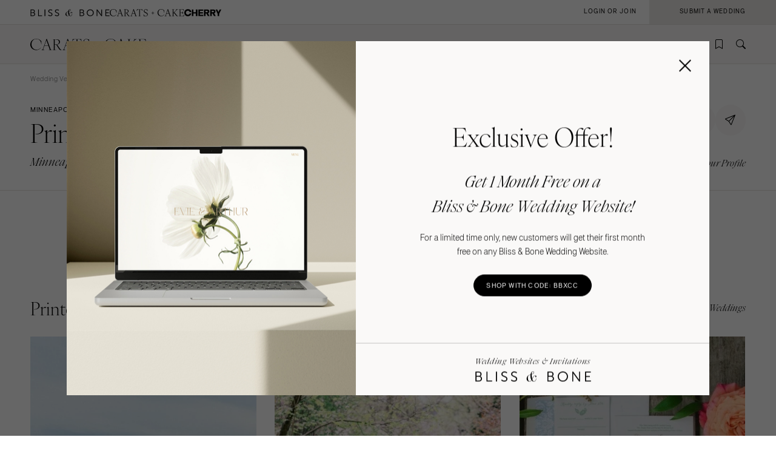

--- FILE ---
content_type: text/html; charset=UTF-8
request_url: https://caratsandcake.com/vendor/printerette-press
body_size: 10829
content:
<!DOCTYPE HTML>
<html lang="en">
<head>
<link rel="preconnect" href="https://use.typekit.net">
<link rel="preconnect" href="https://cdnjs.cloudflare.com">
<meta charset="utf-8">
<meta name="viewport" content="width=device-width,initial-scale=1">
<meta name="theme-color" content="#ffffff">



<title>Printerette Press | Wedding Invitations | Minneapolis, Minnesota</title>
<meta name="author" content="">

<meta name="robots" content="INDEX, FOLLOW">

<!-- Open Graph -->
<meta property="og:title" content="Printerette Press | Wedding Invitations | Minneapolis, Minnesota">
<meta property="og:type" content="website">

<meta property="og:image" content="/_images/utility/Carats-and-Cake-fb.jpg">

<!-- Twitter Card -->
<meta name="twitter:title" content="Printerette Press | Wedding Invitations | Minneapolis, Minnesota">
<meta name="twitter:card" content="summary">
<meta name="twitter:image" content="/_images/utility/Carats-and-Cake-tw.jpg">

	
	
	
	
	
	
	
		<meta name="description" content="Printerette Press is a top wedding invitation and stationery designer. Browse our wedding galleries to see photos of their work and connect through Carats & Cake.">
		<meta property="og:description" content="Printerette Press is a top wedding invitation and stationery designer. Browse our wedding galleries to see photos of their work and connect through Carats & Cake.">
		<meta name="twitter:description" content="Printerette Press is a top wedding invitation and stationery designer. Browse our wedding galleries to see photos of their work and connect through Carats & Cake.">
	
	
	
	
	
	
	
	
	
	
	
	
	
	
	
	
	
	


	

<link rel="icon" type="image/png" href="/favicon-96x96.png?v=2" sizes="96x96" />
<link rel="icon" type="image/svg+xml" href="/favicon.svg?v=2" />
<link rel="shortcut icon" href="/favicon.ico?v=2" />
<link rel="apple-touch-icon" sizes="180x180" href="/apple-touch-icon.png?v=2" />
<meta name="apple-mobile-web-app-title" content="Carats + Cake" />
<link rel="manifest" href="/site.webmanifest?v=2" />

<link rel="stylesheet preload" href="https://use.typekit.net/irr0rbw.css" type="text/css" media="all" as="style">
<link rel="stylesheet" href="https://caratsandcake.com/_css/global.css?20260112" type="text/css">

<link rel="stylesheet" href="https://caratsandcake.com/_css/vendor_detail.css?20260112" type="text/css" />



<script src="https://cdnjs.cloudflare.com/ajax/libs/cash/8.1.0/cash.min.js"></script>
<script src="https://cdnjs.cloudflare.com/ajax/libs/gsap/3.13.0/gsap.min.js" integrity="sha512-NcZdtrT77bJr4STcmsGAESr06BYGE8woZdSdEgqnpyqac7sugNO+Tr4bGwGF3MsnEkGKhU2KL2xh6Ec+BqsaHA==" crossorigin="anonymous" referrerpolicy="no-referrer"></script>
<script src="https://cdnjs.cloudflare.com/ajax/libs/gsap/3.13.0/ScrollTrigger.min.js" integrity="sha512-P2IDYZfqSwjcSjX0BKeNhwRUH8zRPGlgcWl5n6gBLzdi4Y5/0O4zaXrtO4K9TZK6Hn1BenYpKowuCavNandERg==" crossorigin="anonymous" referrerpolicy="no-referrer"></script>
<script src="https://cdnjs.cloudflare.com/ajax/libs/gsap/3.13.0/ScrollToPlugin.min.js" integrity="sha512-kz526itdNcpyMs18TLPOhsnIeOIO1JywWKbbF77zR+ZKpZ4gwubXhwaURHpt5Se9AAqSK2j8ID0LnfXsB2Jkjg==" crossorigin="anonymous" referrerpolicy="no-referrer"></script>
<script src="https://caratsandcake.com/_scripts/cncMain-min.js?20260112"></script>

<script src="https://cdnjs.cloudflare.com/ajax/libs/jquery/3.7.1/jquery.min.js" integrity="sha512-v2CJ7UaYy4JwqLDIrZUI/4hqeoQieOmAZNXBeQyjo21dadnwR+8ZaIJVT8EE2iyI61OV8e6M8PP2/4hpQINQ/g==" crossorigin="anonymous" referrerpolicy="no-referrer"></script>

<script src="https://caratsandcake.com/_scripts/vendorDetail-min.js?20260112"></script>

<script type='text/javascript' src='https://platform-api.sharethis.com/js/sharethis.js#property=6908d95b50eca9f24072510a&product=inline-share-buttons' async='async'></script>



<!-- Google Tag Manager -->
<script>(function(w,d,s,l,i){w[l]=w[l]||[];w[l].push({'gtm.start':
new Date().getTime(),event:'gtm.js'});var f=d.getElementsByTagName(s)[0],
j=d.createElement(s),dl=l!='dataLayer'?'&l='+l:'';j.async=true;j.src=
'https://www.googletagmanager.com/gtm.js?id='+i+dl;f.parentNode.insertBefore(j,f);
})(window,document,'script','dataLayer','GTM-54MH59X');</script>
<!-- End Google Tag Manager -->


</head>

<body>


<!-- Google Tag Manager (noscript) -->
<noscript><iframe src="https://www.googletagmanager.com/ns.html?id=GTM-54MH59X"
height="0" width="0" style="display:none;visibility:hidden"></iframe></noscript>
<!-- End Google Tag Manager (noscript) -->



<nav id="mainNav">
	<ul>
		<li>
			<a class="dropList" title="Weddings" href="https://caratsandcake.com/featured-weddings">Weddings</a>
			<ul class="submenu">
				<li class="column list narrow">
					<div class="topHead"><span>Explore Weddings</span></div>
					<ul data-title="Explore Weddings">
						<li><a href="https://caratsandcake.com/cherry" title="Search Wedding Photos">Cherry</a></li>
						<li><a href="https://caratsandcake.com/featured-weddings" title="Explore Featured Weddings">Featured Weddings</a></li>
						<li><a href="https://caratsandcake.com/wedding-highlights" title="View the Highlight Gallery">Highlight Gallery</a></li>
						<li><a href="https://caratsandcake.com/weddings" title="All Weddings">All Weddings</a></li>
					</ul>
				</li>
				<li class="column list">
					<div class="topHead"><span>Get Featured</span></div>
					<ul data-title="Get Featured">
					<li><a rel="nofollow" class="loginButton loginAccButton" title="Join the Community">Join the Community</a></li>
						<li><a href="https://caratsandcake.com/submit-a-wedding" title="Submit a Wedding">Submit a Wedding</a></li>
						<li><a href="https://caratsandcake.com/about-cherry" title="About Cherry">About Cherry</a></li>
						<li><a href="https://caratsandcake.com/articles" title="Weddings 101">Weddings 101</a></li>
						<li><a href="https://caratsandcake.com/help-center" title="Help Center">Help Center</a></li>
					</ul>
				</li>
				<li class="column image">
				
					<div class="imgCont">
						<a href="https://caratsandcake.com/submit-a-wedding" class="topHead" title="Submit a Wedding">Submit a Wedding</a>
						<ul class="image">
							<li>
								<a href="https://caratsandcake.com/submit-a-wedding" title="Submit a Wedding">
									
										<img src="https://caratsandcake.com/_images/cache/rebecca-and-evan-samuel-lippke-3-266368-1764013248.webp" alt="Submit your Wedding to Carats & Cake" loading="lazy" width="190" height="285">
									
								</a>
							</li>
						</ul>
					</div>
				
				</li>
			</ul>
		</li>
		<li>
			<a class="dropList" title="Vendors" href="https://caratsandcake.com/featured-wedding-vendors">Vendors</a>
			<ul class="submenu">
				<li class="column list">
					<div class="topHead"><span>Build Your Vendor Team</span></div>
					<ul data-title="Build Your Vendor Team">
						
						<li><a href="https://caratsandcake.com/wedding-vendors" title="Search Wedding Vendors by Location">Search by Location</a></li>
						<li><a href="https://caratsandcake.com/wedding-vendors/wedding-planners" title="Search Wedding Planning & Design">Planning & Design</a></li>
						<li><a href="https://caratsandcake.com/wedding-vendors/wedding-photographers" title="Search Wedding Photographers">Photographers</a></li> 
						<li><a href="https://caratsandcake.com/wedding-vendors/wedding-florists" title="Search Wedding Florists">Flowers</a></li>
						<li><a href="https://caratsandcake.com/wedding-vendors/wedding-videographers" title="Search Wedding Videographers">Videographers</a></li>
						<li><a href="https://caratsandcake.com/wedding-vendors/wedding-content-creators" title="Search Content Creators">Content Creators</a></li>
						<li><a href="https://caratsandcake.com/wedding-vendors/wedding-caterers" title="Search Wedding Caterers">Catering</a></li>
						<li><a href="https://caratsandcake.com/wedding-vendors/wedding-cakes" title="Search Wedding Cakes">Cakes</a></li>
						<li><a href="https://caratsandcake.com/wedding-vendors/wedding-websites" title="Search Wedding Websites">Wedding Websites</a></li>
						<li><a href="https://caratsandcake.com/wedding-vendors/wedding-invitations" title="Search Wedding Invitations">Invitations</a></li>
						<li><a href="https://caratsandcake.com/wedding-vendors/online-wedding-invitations" title="Search Online Invitations">Online Invitations</a></li>
						<li><a href="https://caratsandcake.com/wedding-vendors/wedding-stationery" title="Search Wedding Stationery">Stationery</a></li>
						<li><a href="https://caratsandcake.com/wedding-vendors/wedding-hair-and-makeup" title="Search Wedding Hair & Makeup">Hair & Makeup</a></li>
						<li><a href="https://caratsandcake.com/wedding-vendors/wedding-bands" title="Search Wedding Bands">Bands</a></li>
						<li><a href="https://caratsandcake.com/wedding-vendors/wedding-djs" title="Search Wedding DJs">DJs</a></li>
						<li><a href="https://caratsandcake.com/wedding-vendors/wedding-music" title="Search Wedding Musicians">Music</a></li>
						<li><a href="https://caratsandcake.com/wedding-vendors/wedding-entertainment" title="Search Wedding Entertainment">Entertainment</a></li>
						<li><a href="https://caratsandcake.com/wedding-vendors/wedding-decor" title="Search Wedding Lighting & Decor">Lighting & Decor</a></li>
						<li><a href="https://caratsandcake.com/wedding-vendors/wedding-rentals" title="Search Wedding Rentals">Rentals</a></li>
						<li><a href="https://caratsandcake.com/wedding-vendors/wedding-officiants" title="Search Wedding Officiants">Officiants</a></li>
						<li><a href="https://caratsandcake.com/wedding-vendors/wedding-dresses" title="Search Wedding Dresses">Dresses</a></li>
						<li><a href="https://caratsandcake.com/wedding-vendors/wedding-shoes" title="Search Wedding Shoes">Shoes</a></li>
						<li><a href="https://caratsandcake.com/wedding-vendors/wedding-hair-accessories" title="Search Wedding Hair Accessories">Hair Accessories</a></li>
						<li><a href="https://caratsandcake.com/wedding-vendors/bridesmaid-dresses" title="Search Wedding Bridesmaid Dresses">Bridesmaid Dresses</a></li>
						<li><a href="https://caratsandcake.com/wedding-vendors/wedding-suits-wedding-tuxedos" title="Search Wedding Suits & Tuxedos">Suits & Tuxedos</a></li>
						<li><a href="https://caratsandcake.com/wedding-vendors/wedding-rings" title="Search Wedding Rings & Jewelry">Rings & Jewelry</a></li>
						<li><a href="https://caratsandcake.com/wedding-vendors/wedding-transportation-limos" title="Search Wedding Transportation & Limos">Transportation</a></li>
						<li><a href="https://caratsandcake.com/wedding-vendors/wedding-favors-gifts" title="Search Wedding Favors & Gifts">Favors & Gifts</a></li>


					</ul>
				</li>
				<li class="column list narrow">
					<div class="topHead"><span>For Vendors</span></div>
					<ul data-title="For Vendors">
						<li><a href="https://caratsandcake.com/why-carats-and-cake" title="Why Carats & Cake">Why Carats & Cake</a></li>
						<li><a href="https://caratsandcake.com/membership-features-and-pricing" title="Membership Features">Membership Features</a></li>
					<li><a rel="nofollow" class="loginButton loginAccButton" title="Create a Free Profile">Create a Free Profile</a></li>
						<li><a href="https://caratsandcake.com/submit-a-wedding" title="Submit a Wedding">Submit a Wedding</a></li>
						<li><a href="https://caratsandcake.com/help-center/claim-existing-profile" title="How to Claim an Existing Profile">How to Claim an Existing Profile</a></li>
					</ul>
				</li>
				<li class="column image">
				
					<div class="imgCont">
						<a href="https://caratsandcake.com/wedding-vendors" class="topHead" title="Explore Vendors">Explore Vendors</a>
						<ul class="image">
							<li>
								<a href="https://caratsandcake.com/wedding-vendors" title="Explore Vendors">
									
										<img src="https://caratsandcake.com/_images/cache/Barnes-Foundation-Wedding-00025-266367-1764013240.webp" alt="See Carats & Cake featured wedding vendors" loading="lazy" width="190" height="285">
									
								</a>
							</li>
						</ul>
					</div>
				
				</li>
			</ul>
		</li>
		<li>
			<a class="dropList" title="Venues" href="https://caratsandcake.com/featured-wedding-venues">Venues</a>
			<ul class="submenu">
				<li class="column list">
					<div class="topHead"><span>Find Your Venue</span></div>
					<ul data-title="Find Your Venue">
						
						<li><a href="https://caratsandcake.com/wedding-venues" title="Search Wedding Venues by Location">Search by Location</a></li>
						<li><a href="https://caratsandcake.com/wedding-venues/hotel" title="Search Resort & Hotel Wedding Venues">Resort & Hotel</a></li>
						<li><a href="https://caratsandcake.com/wedding-venues/event-space" title="Search Event Space Weddding Venues">Event Space</a></li> 
						<li><a href="https://caratsandcake.com/wedding-venues/vineyard" title="Search Vineyard Wedding Venues">Vineyard</a></li>
						<li><a href="https://caratsandcake.com/wedding-venues/estate" title="Search Estate Wedding Venues">Estate</a></li>
						<li><a href="https://caratsandcake.com/wedding-venues/country-club" title="Search Country Club Wedding Venues">Country Club</a></li>
						<li><a href="https://caratsandcake.com/wedding-venues/barn" title="Search Barn Wedding Venues">Barn</a></li>
						<li><a href="https://caratsandcake.com/wedding-venues/museum" title="Search Museum Wedding Venues">Museum</a></li>
						<li><a href="https://caratsandcake.com/wedding-venues/restaurant" title="Search Restaurant Wedding Venues">Restaurant</a></li>
						<li><a href="https://caratsandcake.com/wedding-venues/beach" title="Search Beach Wedding Venues">Beach</a></li>
						<li><a href="https://caratsandcake.com/wedding-venues/desert" title="Search Desert Wedding Venues">Desert</a></li>
						<li><a href="https://caratsandcake.com/wedding-venues/garden" title="Search Garden Wedding Venues">Garden</a></li>
						<li><a href="https://caratsandcake.com/wedding-venues/mountain" title="Search Mountain Wedding Venues">Mountain</a></li>
						<li><a href="https://caratsandcake.com/wedding-venues/outdoor" title="Search Outdoor Wedding Venues">Outdoor</a></li>
						<li><a href="https://caratsandcake.com/wedding-venues/waterfront" title="Search Waterfront Wedding Venues">Waterfront</a></li>
					</ul>
				</li>
				<li class="column list narrow">
					<div class="topHead"><span>For Venues</span></div>
					<ul data-title="For Vendors">
						<li><a href="https://caratsandcake.com/why-carats-and-cake" title="Why Carats & Cake">Why Carats & Cake</a></li>
						<li><a href="https://caratsandcake.com/membership-features-and-pricing" title="Membership Features">Membership Features</a></li>
					<li><a rel="nofollow" class="loginButton loginAccButton" title="Create a Free Profile">Create a Free Profile</a></li>
						<li><a href="https://caratsandcake.com/submit-a-wedding" title="Submit a Wedding">Submit a Wedding</a></li>
						<li><a href="https://caratsandcake.com/help-center/claim-existing-profile" title="How to Claim an Existing Profile">How to Claim an Existing Profile</a></li>
					</ul>
				</li>
				<li class="column image">
				
					<div class="imgCont">
						<a href="https://caratsandcake.com/wedding-venues" class="topHead" title="Explore Venues">Explore Venues</a>
						<ul class="image">
							<li>
								<a href="https://caratsandcake.com/wedding-venues" title="Explore Venues">
									
										<img src="https://caratsandcake.com/_images/cache/Shabei-and-Xiancong-Carmen-de-Los-Chapiteles-030-266366-1764013203.webp" alt="" loading="lazy" width="190" height="285">
									
								</a>
							</li>
						</ul>
					</div>
				
				</li>
			</ul>
		</li>
		<li>
			<a class="dropList" title="Venues" href="https://caratsandcake.com/why-carats-and-cake">Community</a>
			<ul class="submenu">
				<li class="column list narrow">
					<div class="topHead"><span>For Vendors & Venues</span></div>
					<ul data-title="For Vendors & Venues">
						<li><a href="https://caratsandcake.com/why-carats-and-cake" title="Why Carats & Cake">Why Carats & Cake</a></li>
						<li><a href="https://caratsandcake.com/membership-features-and-pricing" title="Membership Features">Membership Features</a></li>
					<li><a rel="nofollow" class="loginButton loginAccButton" title="Create a Free Profile">Create a Free Profile</a></li>
						<li><a href="https://caratsandcake.com/help-center/claim-existing-profile" title="How to Claim an Existing Profile">How to Claim an Existing Profile</a></li>
						<li><a href="https://caratsandcake.com/submit-a-wedding" title="Submit a Wedding">Submit a Wedding</a></li>
						<li><a href="https://caratsandcake.com/how-wedding-submissions-work" title="Lifecycle of a Submission">Lifecycle of a Submission</a></li>
					</ul>
				</li>
				<li class="column list">
					<div class="topHead"><span>For Couples</span></div>
					<ul data-title="For Couples">
					<li><a rel="nofollow" class="loginButton loginAccButton" title="Join the Community">Join the Community</a></li>
						<li><a href="https://caratsandcake.com/submit-a-wedding" title="Submit my Wedding">Submit my Wedding</a></li>
						<li><a href="https://caratsandcake.com/articles" title="Weddings 101">Weddings 101</a></li>
					</ul>
				</li>
				<li class="column image">
				
					<div class="imgCont">
						<a href="https://caratsandcake.com/account" class="topHead" title="Join the Community">Join the Community</a>
						<ul class="image">
							<li>
								<a href="https://caratsandcake.com/account" title="Join the Community">
									
										<img src="https://caratsandcake.com/_images/cache/sammy-richard-alice-mahran-join-2-266369-1764013255.webp" alt="" loading="lazy" width="190" height="285">
									
								</a>
							</li>
						</ul>
					</div>
				
				</li>
			</ul>
		</li>
	</ul>
</nav>

	
	<div id="mainContent">
	
		<header>
			<div class="topHeader">
				<div class="logoCont">
					<a href="https://blissandbone.com" class="logoSmall bandb" title="Find the Best Wedding Website and Top Websites for Weddings"></a>
					<a href="https://caratsandcake.com/" class="logoSmall candc" title="See the latest Weddings to Find a Wedding Venue and Build Your Wedding Vendor Team"></a>
					<a href="/cherry" class="logoSmall cherry" title="Search wedding photos"></a>
				</div>
				<div class="accountCont">
					<a rel="nofollow" href="/account" class="loginHide loginAccButton"><span>Account</span></a>
					<a rel="nofollow" class="loginShow loginButton loginAccButton"><span>Login or Join</span></a>
					<a rel="nofollow" href="/submit-a-wedding" class="joinNow"><span>Submit a Wedding<span></a>
				</div>
			</div>
			<div class="navHeader">
				<a href="https://caratsandcake.com/" class="logo" title="See the latest Weddings to Find a Wedding Venue and Build Your Wedding Vendor Team"></a>
				<div id="topNav">
					<ul>
						
						<li><a rel="nofollow" class="icon-bookmark loginButton loginAccButton" title="Inspiration"></a></li>
						<li><a href="https://caratsandcake.com/search" class="icon-search" title="Search the site by typing in keywords"></a></li>
					</ul>
					<a class="menu" title="Open Menu"></a>
				</div>
			</div>
		</header>
		
		<script src="https://caratsandcake.com/_scripts/navigation-min.js?20260112"></script>
		
		






	









	<section class="breadcrumb">
		<div class="breadcrumb-links smallText">
			<a href="https://caratsandcake.com/wedding-vendors" title="Wedding Vendors">Wedding Vendors</a> /
			
				
				
				
				<a href="https://caratsandcake.com/wedding-vendors/minnesota" title="Minnesota Wedding Vendors">Minnesota Wedding Vendors</a> / 
				<a href="https://caratsandcake.com/wedding-vendors/minnesota/minneapolis" title="Minneapolis Wedding Vendors">Minneapolis Wedding Vendors</a> / 
			
			
				
				
				
				<a href="https://caratsandcake.com/wedding-vendors/minnesota/minneapolis/wedding-invitations" title="Minneapolis Wedding Invitations">Minneapolis Wedding Invitations</a> / 
			
			Printerette Press
		</div>
	</section>

	<section class="headingBlock linkSite fullLine">
		<div class="textBlock">
			<div class="flex spaceBtw noWrap" style="column-gap: 16px;">
				<div class="preHeader">Minneapolis Wedding Invitations</div>
			</div>
			<h1>Printerette Press<em></em><sup class="icon-free"></sup></h1>
			<div class="subHeader detailLocation">Minneapolis, Minnesota</div>
		</div>
		<div class="rightSide">
			<div class="top flex" style="column-gap: 10px;">
				
					<a rel="nofollow" href="https://caratsandcake.com/?ACT=179&url_title=printerette-press" class="preHeader loginHide button large rounded greyLight noMin"><span>saved</span></a>
					<a rel="nofollow" class="preHeader loginShow loginButton button large rounded greyLight noMin"><span>save</span></a>
				
				<div class="shareCont">
					<div class="shareButton button large rounded iconInline greyLight noMin circle"><span class="icon-online-invitations-empty"></span></div>
					<div class="shareItems"><div class="sharethis-inline-share-buttons"></div></div>
				</div>
			</div>
			<div class="bottom">
				<div class="flex alignCntr">
					
					
				</div>
				<div class="minorText ital" style="margin-top:15px;margin-bottom:0;"><a href="https://caratsandcake.com/help-center/claim-existing-profile" title="Claim Your Profile" rel="nofollow">Claim Your Profile</a></div>
			</div>
		</div>
	</section>




	<section class="max centerText midTopMargin">
		<div class="featuredOn">
			<img src="/_images/featured_on_cc.svg" alt="featured on Carats + Cake">
		</div>
	</section>
	<section class="max" id="weddings">
		<div class="flex spaceBtw alignCntr noWrap">
			<h2 class="noMarginBottom">Printerette Press Weddings</h2>
			<div class="minorText noMarginBottom" style="padding-left: 20px; white-space: nowrap"><i>3 Weddings</i></div>
		</div>
		<div class="featuredWeddings flex">
			
			<a class="article" href="https://caratsandcake.com/wedding/jillianandej" title="A Waterfront Wedding for Jillian and Ej">
				<div class="imageSwitch">
					
						<img src="/_images/webcache3/cropped_0a241591729424_-_abcdef_-_03a9de1d955b364df3ec704af30a2c98e952cead.webp" alt="A Waterfront Wedding for Jillian and Ej" loading="lazy" width="240" height="360">
					
					
						<img src="/_images/webcache3/cropped_dd851591729393_-_abcdef_-_03a9de1d955b364df3ec704af30a2c98e952cead.webp" alt="A Waterfront Wedding for Jillian and Ej" loading="lazy" width="240" height="360">
					
				</div>
				<div class="text">
					<div class="preHeader">Wedding</div>
					<div class="subHeader">A Waterfront Wedding <em>for</em> Jillian and Ej</div>
					<div class="minorText ital">Shelter Island Heights, New York </div>
				</div>
			</a>
			
			<a class="article" href="https://caratsandcake.com/wedding/sarahandarjun" title="A Garden Wedding for Sarah and Arjun">
				<div class="imageSwitch">
					
						<img src="/_images/webcache3/cropped_e7281559534905_-_abcdef_-_03a9de1d955b364df3ec704af30a2c98e952cead.webp" alt="A Garden Wedding for Sarah and Arjun" loading="lazy" width="240" height="360">
					
					
						<img src="/_images/webcache3/cropped_185b1559534916_-_abcdef_-_03a9de1d955b364df3ec704af30a2c98e952cead.webp" alt="A Garden Wedding for Sarah and Arjun" loading="lazy" width="240" height="360">
					
				</div>
				<div class="text">
					<div class="preHeader">Wedding</div>
					<div class="subHeader">A Garden Wedding <em>for</em> Sarah and Arjun</div>
					<div class="minorText ital">Bronx, New York </div>
				</div>
			</a>
			
			<a class="article" href="https://caratsandcake.com/wedding/joanneandmanan" title="A Wedding for Joanne and Manan">
				<div class="imageSwitch">
					
						<img src="/_images/webcache3/cropped_587b1429813695_-_abcdef_-_03a9de1d955b364df3ec704af30a2c98e952cead.webp" alt="A Wedding for Joanne and Manan" loading="lazy" width="240" height="360">
					
					
						<img src="/_images/webcache3/cropped_933b1429813704_-_abcdef_-_03a9de1d955b364df3ec704af30a2c98e952cead.webp" alt="A Wedding for Joanne and Manan" loading="lazy" width="240" height="360">
					
				</div>
				<div class="text">
					<div class="preHeader">Wedding</div>
					<div class="subHeader">A Wedding <em>for</em> Joanne and Manan</div>
					<div class="minorText ital">West Park, New York </div>
				</div>
			</a>
			
		</div>
	
	</section>


<div class="meetVendor" id="about">

	<section class="lineBelow">
		<div class="contentFull contentMax">

			<div class="preHeader">Meet the Vendor</div>
			<h2>About Printerette Press</h2>
			
			<div class="specs">
				<div class="column">
					<div class="minorText ital">Locations</div>
					<div class="firstList">
						<p>
							
							Minneapolis, 
							Minnesota
							
							
							<br>
							
						</p>
					</div>
					
							
					
				</div>
				
				
			</div>

			<div class="cta">
				<div class="buttons left">
					
					
				</div>
				<div class="social">
					
					
					
					
					
					
				</div>
			</div>
		</div>
	</section>

<div id="portfolio">


</div>
	


</div>





<section class="scrollSlider justForYou contentFull" style="background-color: var(--greyLight);border-bottom: solid 1px var(--greyLight3);">
		<div class="headingBlock linkSite">
			<div class="textBlock">
				<h2>More Wedding Invitations</h2>
			</div>
			<div class="rightSide">
				<a href="https://caratsandcake.com/wedding-vendors/wedding-invitations" class="button rounded" title="Explore Wedding Invitations Vendors"><span>Explore</span></a>
			</div>
		</div>
		<div class="horizontalScroll">
			<a class="arrowScroll articleArrow left disabled" title="scroll left"></a>
			<div class="scroll">
			
				
				<a class="article" href="https://caratsandcake.com/vendor/a-milestone-paper-co" title="A Milestone Paper Co.">
					<div class="img">
					
						<img src="/_images/webcache3/cropped_1383610001_-_abcdef_-_03a9de1d955b364df3ec704af30a2c98e952cead.webp" alt="A Milestone Paper Co." loading="lazy" width="240" height="360">
					
					</div>
					<div class="text">
						<div class="preHeader">Invitations</div>
						<div class="subHeader">A Milestone Paper Co.</div>
						<div class="minorText ital">Minneapolis, Minnesota</div>
					</div>
				</a>
				
				<a class="article" href="https://caratsandcake.com/vendor/terra-rosa" title="Terra Rosa">
					<div class="img">
					
						<img src="/_images/webcache3/cropped_1383669070_-_abcdef_-_03a9de1d955b364df3ec704af30a2c98e952cead.webp" alt="Terra Rosa" loading="lazy" width="240" height="360">
					
					</div>
					<div class="text">
						<div class="preHeader">Invitations</div>
						<div class="subHeader">Terra Rosa</div>
						<div class="minorText ital">Syracuse, New York</div>
					</div>
				</a>
				
				<a class="article" href="https://caratsandcake.com/vendor/tiny-awesome-things" title="Tiny Awesome Things">
					<div class="img">
					
						<img src="/_images/webcache3/cropped_1425326114_-_abcdef_-_03a9de1d955b364df3ec704af30a2c98e952cead.webp" alt="Tiny Awesome Things" loading="lazy" width="240" height="360">
					
					</div>
					<div class="text">
						<div class="preHeader">Invitations</div>
						<div class="subHeader">Tiny Awesome Things</div>
						<div class="minorText ital">New York City, New York</div>
					</div>
				</a>
				
				<a class="article" href="https://caratsandcake.com/vendor/laura-damiano-designs" title="Laura Damiano Designs">
					<div class="img">
					
						<img src="/_images/webcache3/cropped_1379767421_-_abcdef_-_03a9de1d955b364df3ec704af30a2c98e952cead.webp" alt="Laura Damiano Designs" loading="lazy" width="240" height="360">
					
					</div>
					<div class="text">
						<div class="preHeader">Invitations</div>
						<div class="subHeader">Laura Damiano Designs</div>
						<div class="minorText ital">New York City, New York</div>
					</div>
				</a>
				
				<a class="article" href="https://caratsandcake.com/vendor/social-graces" title="Social Graces">
					<div class="img">
					
						<img src="/_images/webcache3/cropped_1369056974_-_abcdef_-_03a9de1d955b364df3ec704af30a2c98e952cead.webp" alt="Social Graces" loading="lazy" width="240" height="360">
					
					</div>
					<div class="text">
						<div class="preHeader">Invitations</div>
						<div class="subHeader">Social Graces</div>
						<div class="minorText ital">Northern New Jersey, New Jersey</div>
					</div>
				</a>
				
				<a class="article" href="https://caratsandcake.com/vendor/hello-tenfold" title="Hello Tenfold">
					<div class="img">
					
						<img src="/_images/webcache3/cropped_1426706200_-_abcdef_-_03a9de1d955b364df3ec704af30a2c98e952cead.webp" alt="Hello Tenfold" loading="lazy" width="240" height="360">
					
					</div>
					<div class="text">
						<div class="preHeader">Invitations</div>
						<div class="subHeader">Hello Tenfold</div>
						<div class="minorText ital">Raleigh, North Carolina</div>
					</div>
				</a>
				
				<a class="article" href="https://caratsandcake.com/vendor/gretchen-berry-design-co" title="Gretchen Berry Design Co.">
					<div class="img">
					
						<img src="/_images/webcache3/cropped_1381883886_-_abcdef_-_03a9de1d955b364df3ec704af30a2c98e952cead.webp" alt="Gretchen Berry Design Co." loading="lazy" width="240" height="360">
					
					</div>
					<div class="text">
						<div class="preHeader">Invitations</div>
						<div class="subHeader">Gretchen Berry Design Co.</div>
						<div class="minorText ital">Minneapolis, Minnesota</div>
					</div>
				</a>
				
				<a class="article" href="https://caratsandcake.com/vendor/bonomo-paper-co" title="Bonomo Paper Co.">
					<div class="img">
					
						<img src="/_images/webcache3/cropped_1539902007_-_abcdef_-_03a9de1d955b364df3ec704af30a2c98e952cead.webp" alt="Bonomo Paper Co." loading="lazy" width="240" height="360">
					
					</div>
					<div class="text">
						<div class="preHeader">Invitations</div>
						<div class="subHeader">Bonomo Paper Co.</div>
						<div class="minorText ital">Brooklyn, New York</div>
					</div>
				</a>
				
				<a class="article" href="https://caratsandcake.com/vendor/admire-design" title="Admire Design">
					<div class="img">
					
						<img src="/_images/webcache3/cropped_1383670376_-_abcdef_-_03a9de1d955b364df3ec704af30a2c98e952cead.webp" alt="Admire Design" loading="lazy" width="240" height="360">
					
					</div>
					<div class="text">
						<div class="preHeader">Invitations</div>
						<div class="subHeader">Admire Design</div>
						<div class="minorText ital">Hartford, Connecticut</div>
					</div>
				</a>
				
				<a class="article" href="https://caratsandcake.com/vendor/bellinvito-stationers" title="Bell&#039;INVITO Stationers">
					<div class="img">
					
						<img src="/_images/webcache3/cropped_1375298795_-_abcdef_-_03a9de1d955b364df3ec704af30a2c98e952cead.webp" alt="Bell&#039;INVITO Stationers" loading="lazy" width="240" height="360">
					
					</div>
					<div class="text">
						<div class="preHeader">Invitations</div>
						<div class="subHeader">Bell'INVITO Stationers</div>
						<div class="minorText ital">Dallas, Texas</div>
					</div>
				</a>
				
				<a class="article" href="https://caratsandcake.com/vendor/gourmet-invitations" title="Gourmet Invitations">
					<div class="img">
					
						<img src="/_images/webcache3/cropped_1426868109_-_abcdef_-_03a9de1d955b364df3ec704af30a2c98e952cead.webp" alt="Gourmet Invitations" loading="lazy" width="240" height="360">
					
					</div>
					<div class="text">
						<div class="preHeader">Invitations</div>
						<div class="subHeader">Gourmet Invitations</div>
						<div class="minorText ital">Detroit, Michigan</div>
					</div>
				</a>
				
				<a class="article" href="https://caratsandcake.com/vendor/lone-star-press" title="Lone Star Press">
					<div class="img">
					
						<img src="/_images/webcache3/cropped_1382455677_-_abcdef_-_03a9de1d955b364df3ec704af30a2c98e952cead.webp" alt="Lone Star Press" loading="lazy" width="240" height="360">
					
					</div>
					<div class="text">
						<div class="preHeader">Invitations</div>
						<div class="subHeader">Lone Star Press</div>
						<div class="minorText ital">Los Angeles, California</div>
					</div>
				</a>
				
				<a class="article" href="https://caratsandcake.com/vendor/albert-postel-art-of-photography" title="Albert Postel Art of Photography">
					<div class="img">
					
						<img src="/_images/webcache3/cropped_1392236760_-_abcdef_-_03a9de1d955b364df3ec704af30a2c98e952cead.webp" alt="Albert Postel Art of Photography" loading="lazy" width="240" height="360">
					
					</div>
					<div class="text">
						<div class="preHeader">Invitations</div>
						<div class="subHeader">Albert Postel Art of Photography</div>
						<div class="minorText ital">Los Angeles, California</div>
					</div>
				</a>
				
				<a class="article" href="https://caratsandcake.com/vendor/alison-iven" title="Alison Iven">
					<div class="img">
					
						<img src="/_images/webcache3/cropped_1380566603_-_abcdef_-_03a9de1d955b364df3ec704af30a2c98e952cead.webp" alt="Alison Iven" loading="lazy" width="240" height="360">
					
					</div>
					<div class="text">
						<div class="preHeader">Invitations</div>
						<div class="subHeader">Alison Iven</div>
						<div class="minorText ital">Columbus, Ohio</div>
					</div>
				</a>
				
				<a class="article" href="https://caratsandcake.com/vendor/wicked-bride" title="Wicked Bride">
					<div class="img">
					
						<img src="/_images/webcache3/cropped_1381846439_-_abcdef_-_03a9de1d955b364df3ec704af30a2c98e952cead.webp" alt="Wicked Bride" loading="lazy" width="240" height="360">
					
					</div>
					<div class="text">
						<div class="preHeader">Invitations</div>
						<div class="subHeader">Wicked Bride</div>
						<div class="minorText ital">Boston, Massachusetts</div>
					</div>
				</a>
				
				<a class="article" href="https://caratsandcake.com/vendor/idieh-design" title="idieh design">
					<div class="img">
					
						<img src="/_images/webcache3/cropped_1381798800_-_abcdef_-_03a9de1d955b364df3ec704af30a2c98e952cead.webp" alt="idieh design" loading="lazy" width="240" height="360">
					
					</div>
					<div class="text">
						<div class="preHeader">Invitations</div>
						<div class="subHeader">idieh design</div>
						<div class="minorText ital">Phoenix, Arizona</div>
					</div>
				</a>
				
				<a class="article" href="https://caratsandcake.com/vendor/123print" title="123Print">
					<div class="img">
					
						<img src="/_images/webcache3/cropped_1372684685_-_abcdef_-_03a9de1d955b364df3ec704af30a2c98e952cead.webp" alt="123Print" loading="lazy" width="240" height="360">
					
					</div>
					<div class="text">
						<div class="preHeader">Invitations</div>
						<div class="subHeader">123Print</div>
						<div class="minorText ital">Los Angeles, California</div>
					</div>
				</a>
				
				<a class="article" href="https://caratsandcake.com/vendor/shipra-panosian-photography" title="Shipra Panosian Photography">
					<div class="img">
					
						<img src="/_images/webcache3/cropped_1384286283_-_abcdef_-_03a9de1d955b364df3ec704af30a2c98e952cead.webp" alt="Shipra Panosian Photography" loading="lazy" width="240" height="360">
					
					</div>
					<div class="text">
						<div class="preHeader">Invitations</div>
						<div class="subHeader">Shipra Panosian Photography</div>
						<div class="minorText ital">Orlando, Florida</div>
					</div>
				</a>
				
			
				<div class="article last"></div>
			</div>
			<a class="arrowScroll articleArrow right" title="scroll right"></a>
			<div class="spacer"></div>
		</div>
	</section>

	<section class="scrollSlider justForYou contentFull" style="background-color: var(--greyLight);">
		<div class="headingBlock linkSite">
			<div class="textBlock">
				<h2>More Vendors Nearby</h2>
			</div>
			<div class="rightSide">
			
				
				
				
				<a href="https://caratsandcake.com/wedding-vendors/minnesota/minneapolis" class="button rounded" title="Explore Minneapolis Wedding Vendors"><span>Explore</span></a>
			
			</div>
		</div>
		<div class="horizontalScroll">
			<a class="arrowScroll articleArrow left disabled" title="scroll left"></a>
			<div class="scroll">
			
				
				<a class="article" href="https://caratsandcake.com/vendor/midwest-lifeshots-photography" title="Midwest LifeShots Photography">
					<div class="img">
					
						<img src="/_images/webcache3/midwest_lifeshots_photography-0_-_abcdef_-_03a9de1d955b364df3ec704af30a2c98e952cead.webp" alt="Midwest LifeShots Photography" loading="lazy" width="240" height="360">
					
					</div>
					<div class="text">
						<div class="preHeader">Minnesota - Minneapolis</div>
						<div class="subHeader">Midwest LifeShots Photography</div>
						<div class="minorText ital">Minneapolis, Minnesota</div>
					</div>
				</a>
				
				<a class="article" href="https://caratsandcake.com/vendor/premier-planning-services" title="Premier Planning Services">
					<div class="img">
					
						<img src="/_images/webcache3/premier-planning-services-thumbnail-a564b11b_-_abcdef_-_03a9de1d955b364df3ec704af30a2c98e952cead.webp" alt="Premier Planning Services" loading="lazy" width="240" height="360">
					
					</div>
					<div class="text">
						<div class="preHeader">Minnesota - Minneapolis</div>
						<div class="subHeader">Premier Planning Services</div>
						<div class="minorText ital">Minneapolis, Minnesota</div>
					</div>
				</a>
				
				<a class="article" href="https://caratsandcake.com/vendor/rebel-diamonds-studios" title="Rebel Diamonds Studios">
					<div class="img">
					
						<img src="/_images/webcache3/rebel-diamonds-studios-thumbnail-19e24bf4_-_abcdef_-_03a9de1d955b364df3ec704af30a2c98e952cead.webp" alt="Rebel Diamonds Studios" loading="lazy" width="240" height="360">
					
					</div>
					<div class="text">
						<div class="preHeader">Minnesota - Minneapolis</div>
						<div class="subHeader">Rebel Diamonds Studios</div>
						<div class="minorText ital">Minneapolis, Minnesota</div>
					</div>
				</a>
				
				<a class="article" href="https://caratsandcake.com/vendor/faded-era-floral" title="Faded Era Floral">
					<div class="img">
					
						<img src="/_images/webcache3/faded-era-floral-673e6577f08eb1_18309629-crop-3768cdbc_-_abcdef_-_03a9de1d955b364df3ec704af30a2c98e952cead.webp" alt="Faded Era Floral" loading="lazy" width="240" height="360">
					
					</div>
					<div class="text">
						<div class="preHeader">Minnesota - Minneapolis</div>
						<div class="subHeader">Faded Era Floral</div>
						<div class="minorText ital">Minneapolis, Minnesota</div>
					</div>
				</a>
				
				<a class="article" href="https://caratsandcake.com/vendor/anna-maxwell-harpist" title="Anna Maxwell | Harpist">
					<div class="img">
					
						<img src="/_images/webcache3/anna-maxwell-harpist-thumbnail-e078ccd3_-_abcdef_-_03a9de1d955b364df3ec704af30a2c98e952cead.webp" alt="Anna Maxwell | Harpist" loading="lazy" width="240" height="360">
					
					</div>
					<div class="text">
						<div class="preHeader">Minnesota - Minneapolis</div>
						<div class="subHeader">Anna Maxwell | Harpist</div>
						<div class="minorText ital">Minneapolis, Minnesota</div>
					</div>
				</a>
				
				<a class="article" href="https://caratsandcake.com/vendor/denae-brennan-events" title="Denae Brennan Events">
					<div class="img">
					
						<img src="/_images/webcache3/denae-brennan-events-thumbnail-2ade228a_-_abcdef_-_03a9de1d955b364df3ec704af30a2c98e952cead.webp" alt="Denae Brennan Events" loading="lazy" width="240" height="360">
					
					</div>
					<div class="text">
						<div class="preHeader">Minnesota - Minneapolis</div>
						<div class="subHeader">Denae Brennan Events</div>
						<div class="minorText ital">Minneapolis, Minnesota</div>
					</div>
				</a>
				
				<a class="article" href="https://caratsandcake.com/vendor/adrian-steinbach-photography" title="Adrian Steinbach Photography">
					<div class="img">
					
						<img src="/_images/webcache3/adrian-steinbach-photography-thumbnail-e791be9a_-_abcdef_-_03a9de1d955b364df3ec704af30a2c98e952cead.webp" alt="Adrian Steinbach Photography" loading="lazy" width="240" height="360">
					
					</div>
					<div class="text">
						<div class="preHeader">Minnesota - Minneapolis</div>
						<div class="subHeader">Adrian Steinbach Photography</div>
						<div class="minorText ital">Minneapolis, Minnesota</div>
					</div>
				</a>
				
				<a class="article" href="https://caratsandcake.com/vendor/rustic-elegance" title="Rustic Elegance">
					<div class="img">
					
						<img src="/_images/webcache3/rustic-elegance-thumbnail-759e4be6_-_abcdef_-_03a9de1d955b364df3ec704af30a2c98e952cead.webp" alt="Rustic Elegance" loading="lazy" width="240" height="360">
					
					</div>
					<div class="text">
						<div class="preHeader">Minnesota - Minneapolis</div>
						<div class="subHeader">Rustic Elegance</div>
						<div class="minorText ital">Minneapolis, Minnesota</div>
					</div>
				</a>
				
				<a class="article" href="https://caratsandcake.com/vendor/everlasting-love-of-flowers" title="Everlasting Love of Flowers">
					<div class="img">
					
						<img src="/_images/webcache3/everlasting-love-of-flowers-thumbnail-88e2e2f0_-_abcdef_-_03a9de1d955b364df3ec704af30a2c98e952cead.webp" alt="Everlasting Love of Flowers" loading="lazy" width="240" height="360">
					
					</div>
					<div class="text">
						<div class="preHeader">Minnesota - Minneapolis</div>
						<div class="subHeader">Everlasting Love of Flowers</div>
						<div class="minorText ital">Minneapolis, Minnesota</div>
					</div>
				</a>
				
				<a class="article" href="https://caratsandcake.com/vendor/harvest-wedding-films" title="Harvest Wedding Films">
					<div class="img">
					
						<img src="/_images/webcache3/harvest-wedding-films-thumbnail-26f87807_-_abcdef_-_03a9de1d955b364df3ec704af30a2c98e952cead.webp" alt="Harvest Wedding Films" loading="lazy" width="240" height="360">
					
					</div>
					<div class="text">
						<div class="preHeader">Minnesota - Minneapolis</div>
						<div class="subHeader">Harvest Wedding Films</div>
						<div class="minorText ital">Minneapolis, Minnesota</div>
					</div>
				</a>
				
				<a class="article" href="https://caratsandcake.com/vendor/eric-turner-photography" title="Eric Turner Photography">
					<div class="img">
					
						<img src="/_images/webcache3/eric-turner-photography-thumbnail-3a44b76b_-_abcdef_-_03a9de1d955b364df3ec704af30a2c98e952cead.webp" alt="Eric Turner Photography" loading="lazy" width="240" height="360">
					
					</div>
					<div class="text">
						<div class="preHeader">Minnesota - Minneapolis</div>
						<div class="subHeader">Eric Turner Photography</div>
						<div class="minorText ital">Minneapolis, Minnesota</div>
					</div>
				</a>
				
				<a class="article" href="https://caratsandcake.com/vendor/amber-terese-events" title="Amber Terese Events">
					<div class="img">
					
						<img src="/_images/webcache3/amber-terese-events-crop-f3dbedf4_-_abcdef_-_03a9de1d955b364df3ec704af30a2c98e952cead.webp" alt="Amber Terese Events" loading="lazy" width="240" height="360">
					
					</div>
					<div class="text">
						<div class="preHeader">Minnesota - Minneapolis</div>
						<div class="subHeader">Amber Terese Events</div>
						<div class="minorText ital">Minneapolis, Minnesota</div>
					</div>
				</a>
				
				<a class="article" href="https://caratsandcake.com/vendor/msp-virtuosi" title="MSP Virtuosi - Violinist ">
					<div class="img">
					
						<img src="/_images/webcache3/msp-virtuosi-thumbnail-f700019d_-_abcdef_-_03a9de1d955b364df3ec704af30a2c98e952cead.webp" alt="MSP Virtuosi - Violinist " loading="lazy" width="240" height="360">
					
					</div>
					<div class="text">
						<div class="preHeader">Minnesota - Minneapolis</div>
						<div class="subHeader">MSP Virtuosi - Violinist </div>
						<div class="minorText ital">Minneapolis, Minnesota</div>
					</div>
				</a>
				
				<a class="article" href="https://caratsandcake.com/vendor/cherished-vows-weddings" title="Cherished Vows Weddings">
					<div class="img">
					
						<img src="/_images/webcache3/cherished-vows-weddings-thumbnail-2870b4b6_-_abcdef_-_03a9de1d955b364df3ec704af30a2c98e952cead.webp" alt="Cherished Vows Weddings" loading="lazy" width="240" height="360">
					
					</div>
					<div class="text">
						<div class="preHeader">Minnesota - Minneapolis</div>
						<div class="subHeader">Cherished Vows Weddings</div>
						<div class="minorText ital">Minneapolis, Minnesota</div>
					</div>
				</a>
				
				<a class="article" href="https://caratsandcake.com/vendor/elevated-style-events" title="Elevated Style Events">
					<div class="img">
					
						<img src="/_images/webcache3/cropped_benthosanniversary-13-65046490b12a6_-_abcdef_-_03a9de1d955b364df3ec704af30a2c98e952cead.webp" alt="Elevated Style Events" loading="lazy" width="240" height="360">
					
					</div>
					<div class="text">
						<div class="preHeader">Minnesota - Minneapolis</div>
						<div class="subHeader">Elevated Style Events</div>
						<div class="minorText ital">Minneapolis, Minnesota</div>
					</div>
				</a>
				
				<a class="article" href="https://caratsandcake.com/vendor/candid-kate" title="Candid &amp; Kate">
					<div class="img">
					
						<img src="/_images/webcache3/candid-kate-thumbnail-500a3e59_-_abcdef_-_03a9de1d955b364df3ec704af30a2c98e952cead.webp" alt="Candid &amp; Kate" loading="lazy" width="240" height="360">
					
					</div>
					<div class="text">
						<div class="preHeader">Minnesota - Minneapolis</div>
						<div class="subHeader">Candid & Kate</div>
						<div class="minorText ital">Minneapolis, Minnesota</div>
					</div>
				</a>
				
				<a class="article" href="https://caratsandcake.com/vendor/photo-by-viktoriyakalko" title="Photo.by.Viktoriyakalko ">
					<div class="img">
					
						<img src="/_images/webcache3/photo_by_viktoriyakalko-thumbnail-64db1346_-_abcdef_-_03a9de1d955b364df3ec704af30a2c98e952cead.webp" alt="Photo.by.Viktoriyakalko " loading="lazy" width="240" height="360">
					
					</div>
					<div class="text">
						<div class="preHeader">Minnesota - Minneapolis</div>
						<div class="subHeader">Photo.by.Viktoriyakalko </div>
						<div class="minorText ital">Minneapolis, Minnesota</div>
					</div>
				</a>
				
				<a class="article" href="https://caratsandcake.com/vendor/oduma-photography" title="Oduma Photography">
					<div class="img">
					
						<img src="/_images/webcache3/oduma-photography-67874e59a1bc00_59311807-crop-798ca1e4_-_abcdef_-_03a9de1d955b364df3ec704af30a2c98e952cead.webp" alt="Oduma Photography" loading="lazy" width="240" height="360">
					
					</div>
					<div class="text">
						<div class="preHeader">Minnesota - Minneapolis</div>
						<div class="subHeader">Oduma Photography</div>
						<div class="minorText ital">Minneapolis, Minnesota</div>
					</div>
				</a>
				
				<a class="article" href="https://caratsandcake.com/vendor/love-elisa" title="Love, Elisa">
					<div class="img">
					
						<img src="/_images/webcache3/love-elisa-thumbnail-ef229bf3_-_abcdef_-_03a9de1d955b364df3ec704af30a2c98e952cead.webp" alt="Love, Elisa" loading="lazy" width="240" height="360">
					
					</div>
					<div class="text">
						<div class="preHeader">Minnesota - Minneapolis</div>
						<div class="subHeader">Love, Elisa</div>
						<div class="minorText ital">Minneapolis, Minnesota</div>
					</div>
				</a>
				
			
				<div class="article last"></div>
			</div>
			<a class="arrowScroll articleArrow right" title="scroll right"></a>
			<div class="spacer"></div>
		</div>
	</section>













		
		<footer>
		
		
	

			
		

	

		

		<section class="contentFull">
			<div class="smallText">Minneapolis Wedding Venues</div>
			<ul class="items">
				
				<li><a href="/wedding-venues/minnesota/minneapolis?venue_type=hotel" title="Minneapolis Resort & Hotel Wedding Venues">Minneapolis Resort & Hotel Wedding Venues</a></li>
				
				<li><a href="/wedding-venues/minnesota/minneapolis?venue_type=event-space" title="Minneapolis Event Space Wedding Venues">Minneapolis Event Space Wedding Venues</a></li>
				
				<li><a href="/wedding-venues/minnesota/minneapolis?venue_type=vineyard" title="Minneapolis Vineyard Wedding Venues">Minneapolis Vineyard Wedding Venues</a></li>
				
				<li><a href="/wedding-venues/minnesota/minneapolis?venue_type=estate" title="Minneapolis Estate Wedding Venues">Minneapolis Estate Wedding Venues</a></li>
				
				<li><a href="/wedding-venues/minnesota/minneapolis?venue_type=country-club" title="Minneapolis Country Club Wedding Venues">Minneapolis Country Club Wedding Venues</a></li>
				
				<li><a href="/wedding-venues/minnesota/minneapolis?venue_type=barn" title="Minneapolis Barn Wedding Venues">Minneapolis Barn Wedding Venues</a></li>
				
				<li><a href="/wedding-venues/minnesota/minneapolis?venue_type=museum" title="Minneapolis Museum Wedding Venues">Minneapolis Museum Wedding Venues</a></li>
				
				<li><a href="/wedding-venues/minnesota/minneapolis?venue_type=restaurant" title="Minneapolis Restaurant Wedding Venues">Minneapolis Restaurant Wedding Venues</a></li>
				
				<li><a href="/wedding-venues/minnesota/minneapolis?venue_type=beach" title="Minneapolis Beach Wedding Venues">Minneapolis Beach Wedding Venues</a></li>
				
				<li><a href="/wedding-venues/minnesota/minneapolis?venue_type=desert" title="Minneapolis Desert Wedding Venues">Minneapolis Desert Wedding Venues</a></li>
				
				<li><a href="/wedding-venues/minnesota/minneapolis?venue_type=garden" title="Minneapolis Garden Wedding Venues">Minneapolis Garden Wedding Venues</a></li>
				
				<li><a href="/wedding-venues/minnesota/minneapolis?venue_type=mountain" title="Minneapolis Mountain Wedding Venues">Minneapolis Mountain Wedding Venues</a></li>
				
				<li><a href="/wedding-venues/minnesota/minneapolis?venue_type=outdoor" title="Minneapolis Outdoor Wedding Venues">Minneapolis Outdoor Wedding Venues</a></li>
				
				<li><a href="/wedding-venues/minnesota/minneapolis?venue_type=waterfront" title="Minneapolis Waterfront Wedding Venues">Minneapolis Waterfront Wedding Venues</a></li>
				
				<li><a href="https://caratsandcake.com/wedding-venues/by-city" title="Wedding Venues by City">Wedding Venues by City</a></li>
			</ul>
		</section>

		<section class="contentFull">
			<div class="smallText">Minneapolis Wedding Vendors</div>
			<ul class="items">
				
				<li><a href="/wedding-vendors/minnesota/minneapolis/wedding-websites" title="Minneapolis Wedding Websites">Minneapolis Wedding Websites</a></li>
				
				<li><a href="/wedding-vendors/minnesota/minneapolis/wedding-favors-gifts" title="Minneapolis Wedding Favors & Gifts">Minneapolis Wedding Favors & Gifts</a></li>
				
				<li><a href="/wedding-vendors/minnesota/minneapolis/online-wedding-invitations" title="Minneapolis Online Wedding Invitations">Minneapolis Online Wedding Invitations</a></li>
				
				<li><a href="/wedding-vendors/minnesota/minneapolis/wedding-transportation-limos" title="Minneapolis Wedding Transportation & Limos">Minneapolis Wedding Transportation & Limos</a></li>
				
				<li><a href="/wedding-vendors/minnesota/minneapolis/wedding-entertainment" title="Minneapolis Wedding Entertainment">Minneapolis Wedding Entertainment</a></li>
				
				<li><a href="/wedding-vendors/minnesota/minneapolis/wedding-stationery" title="Minneapolis Wedding Stationery">Minneapolis Wedding Stationery</a></li>
				
				<li><a href="/wedding-vendors/minnesota/minneapolis/wedding-content-creators" title="Minneapolis Wedding Content Creators">Minneapolis Wedding Content Creators</a></li>
				
				<li><a href="/wedding-vendors/minnesota/minneapolis/wedding-planners" title="Minneapolis Wedding Planners">Minneapolis Wedding Planners</a></li>
				
				<li><a href="/wedding-vendors/minnesota/minneapolis/wedding-photographers" title="Minneapolis Wedding Photographers">Minneapolis Wedding Photographers</a></li>
				
				<li><a href="/wedding-vendors/minnesota/minneapolis/wedding-florists" title="Minneapolis Wedding Florists">Minneapolis Wedding Florists</a></li>
				
				<li><a href="/wedding-vendors/minnesota/minneapolis/wedding-videographers" title="Minneapolis Wedding Videographers">Minneapolis Wedding Videographers</a></li>
				
				<li><a href="/wedding-vendors/minnesota/minneapolis/wedding-caterers" title="Minneapolis Wedding Caterers">Minneapolis Wedding Caterers</a></li>
				
				<li><a href="/wedding-vendors/minnesota/minneapolis/wedding-cakes" title="Minneapolis Wedding Cakes">Minneapolis Wedding Cakes</a></li>
				
				<li><a href="/wedding-vendors/minnesota/minneapolis/wedding-invitations" title="Minneapolis Wedding Invitations">Minneapolis Wedding Invitations</a></li>
				
				<li><a href="/wedding-vendors/minnesota/minneapolis/wedding-hair-and-makeup" title="Minneapolis Wedding Hair and Makeup">Minneapolis Wedding Hair and Makeup</a></li>
				
				<li><a href="/wedding-vendors/minnesota/minneapolis/wedding-music" title="Minneapolis Wedding Music">Minneapolis Wedding Music</a></li>
				
				<li><a href="/wedding-vendors/minnesota/minneapolis/wedding-decor" title="Minneapolis Wedding Decor">Minneapolis Wedding Decor</a></li>
				
				<li><a href="/wedding-vendors/minnesota/minneapolis/wedding-rentals" title="Minneapolis Wedding Rentals">Minneapolis Wedding Rentals</a></li>
				
				<li><a href="/wedding-vendors/minnesota/minneapolis/wedding-officiants" title="Minneapolis Wedding Officiants">Minneapolis Wedding Officiants</a></li>
				
				<li><a href="/wedding-vendors/minnesota/minneapolis/wedding-dresses" title="Minneapolis Wedding Dresses">Minneapolis Wedding Dresses</a></li>
				
				<li><a href="/wedding-vendors/minnesota/minneapolis/wedding-shoes" title="Minneapolis Wedding Shoes">Minneapolis Wedding Shoes</a></li>
				
				<li><a href="/wedding-vendors/minnesota/minneapolis/wedding-hair-accessories" title="Minneapolis Wedding Hair Accessories">Minneapolis Wedding Hair Accessories</a></li>
				
				<li><a href="/wedding-vendors/minnesota/minneapolis/bridesmaid-dresses" title="Minneapolis Bridesmaid Dresses">Minneapolis Bridesmaid Dresses</a></li>
				
				<li><a href="/wedding-vendors/minnesota/minneapolis/wedding-suits-wedding-tuxedos" title="Minneapolis Wedding Suits and Tuxedos">Minneapolis Wedding Suits and Tuxedos</a></li>
				
				<li><a href="/wedding-vendors/minnesota/minneapolis/wedding-rings" title="Minneapolis Wedding Rings">Minneapolis Wedding Rings</a></li>
				
				<li><a href="/wedding-vendors/minnesota/minneapolis/wedding-bands" title="Minneapolis Wedding Bands">Minneapolis Wedding Bands</a></li>
				
				<li><a href="/wedding-vendors/minnesota/minneapolis/wedding-djs" title="Minneapolis Wedding DJs">Minneapolis Wedding DJs</a></li>
				
				<li><a href="https://caratsandcake.com/wedding-vendors/by-city" title="Wedding Vendors by City">Wedding Vendors by City</a></li>
			</ul>
		</section>

		<section class="contentFull">
			<div class="smallText">Minneapolis Weddings</div>
			<ul class="items">
				
				<li><a href="/weddings/minnesota/minneapolis?wedding_style=boho" title="Minneapolis Boho Weddings">Minneapolis Boho Weddings</a></li>
				
				<li><a href="/weddings/minnesota/minneapolis?wedding_style=glam" title="Minneapolis Glam Weddings">Minneapolis Glam Weddings</a></li>
				
				<li><a href="/weddings/minnesota/minneapolis?wedding_style=classic" title="Minneapolis Classic Weddings">Minneapolis Classic Weddings</a></li>
				
				<li><a href="/weddings/minnesota/minneapolis?wedding_style=edgy" title="Minneapolis Edgy Weddings">Minneapolis Edgy Weddings</a></li>
				
				<li><a href="/weddings/minnesota/minneapolis?wedding_style=formal" title="Minneapolis Formal Weddings">Minneapolis Formal Weddings</a></li>
				
				<li><a href="/weddings/minnesota/minneapolis?wedding_style=industrial" title="Minneapolis Industrial Weddings">Minneapolis Industrial Weddings</a></li>
				
				<li><a href="/weddings/minnesota/minneapolis?wedding_style=modern" title="Minneapolis Modern Weddings">Minneapolis Modern Weddings</a></li>
				
				<li><a href="/weddings/minnesota/minneapolis?wedding_style=rustic" title="Minneapolis Rustic Weddings">Minneapolis Rustic Weddings</a></li>
				
				<li><a href="/weddings/minnesota/minneapolis?wedding_style=vintage" title="Minneapolis Vintage Weddings">Minneapolis Vintage Weddings</a></li>
				
				<li><a href="/weddings/minnesota/minneapolis?wedding_style=intimate" title="Minneapolis Intimate Weddings">Minneapolis Intimate Weddings</a></li>
				
				<li><a href="/weddings/minnesota/minneapolis?wedding_style=elopement" title="Minneapolis Elopement Weddings">Minneapolis Elopement Weddings</a></li>
				
				<li><a href="/weddings/minnesota/minneapolis?wedding_style=indoor" title="Minneapolis Indoor Weddings">Minneapolis Indoor Weddings</a></li>
				
				<li><a href="/weddings/minnesota/minneapolis?wedding_style=outdoor" title="Minneapolis Outdoor Weddings">Minneapolis Outdoor Weddings</a></li>
				
				<li><a href="/weddings/minnesota/minneapolis?wedding_style=country" title="Minneapolis Country Weddings">Minneapolis Country Weddings</a></li>
				
				<li><a href="/weddings/minnesota/minneapolis?wedding_style=desert" title="Minneapolis Desert Weddings">Minneapolis Desert Weddings</a></li>
				
				<li><a href="/weddings/minnesota/minneapolis?wedding_style=forest" title="Minneapolis Forest Weddings">Minneapolis Forest Weddings</a></li>
				
				<li><a href="/weddings/minnesota/minneapolis?wedding_style=garden" title="Minneapolis Garden Weddings">Minneapolis Garden Weddings</a></li>
				
				<li><a href="/weddings/minnesota/minneapolis?wedding_style=mountain" title="Minneapolis Mountain Weddings">Minneapolis Mountain Weddings</a></li>
				
				<li><a href="/weddings/minnesota/minneapolis?wedding_style=beach" title="Minneapolis Beach Weddings">Minneapolis Beach Weddings</a></li>
				
				<li><a href="/weddings/minnesota/minneapolis?wedding_style=waterfront" title="Minneapolis Waterfront Weddings">Minneapolis Waterfront Weddings</a></li>
				
				<li><a href="/weddings/minnesota/minneapolis?wedding_style=colorful" title="Minneapolis Colorful Weddings">Minneapolis Colorful Weddings</a></li>
				
				<li><a href="/weddings/minnesota/minneapolis?wedding_style=maximalist" title="Minneapolis Maximalist Weddings">Minneapolis Maximalist Weddings</a></li>
				
				<li><a href="/weddings/minnesota/minneapolis?wedding_style=minimalist" title="Minneapolis Minimalist Weddings">Minneapolis Minimalist Weddings</a></li>
				
				<li><a href="/weddings/minnesota/minneapolis?wedding_style=moody" title="Minneapolis Moody Weddings">Minneapolis Moody Weddings</a></li>
				
				<li><a href="/weddings/minnesota/minneapolis?wedding_style=whimsical" title="Minneapolis Whimsical Weddings">Minneapolis Whimsical Weddings</a></li>
				
				<li><a href="/weddings/minnesota/minneapolis?wedding_style=festive" title="Minneapolis Festive Weddings">Minneapolis Festive Weddings</a></li>
				
				<li><a href="https://caratsandcake.com/weddings/by-city" title="Weddings by City">Weddings by City</a></li>
			</ul>
		</section>

		

	



			<section class="contentFull social">
				<div class="cta">
					<div class="text">
						<div class="mainHeader">Like What<em>You See?</em></div>
					</div>
					<div class="bbSite">
						<div class="minorText"><em>Wedding Websites & Invitations</em></div>
						<a href="https://blissandbone.com" target="_blank"><img src="/_images/Bliss-and-Bone-Logo.svg" alt="Bliss & Bone" width="250" height="22"></a>
					</div>
					<div class="follow">
						<div class="minorText"><em>Follow Along</em></div>
						<div class="icons">
							<a href="https://www.instagram.com/caratsandcake" class="icon-instagram" rel="nofollow" title="Follow Carats & Cake on Instagram"></a>
							<a href="https://www.pinterest.com/caratsandcake" class="icon-pinterest" rel="nofollow" title="Follow Carats & Cake on Pinterest"></a>
							<a href="https://x.com/caratsandcake" class="icon-twitter" rel="nofollow" title="Follow Carats & Cake on X"></a>
							<a href="https://www.tiktok.com/@caratscake" class="icon-tiktok" rel="nofollow" title="Follow Carats & Cake on TikTok"></a>
							<a href="https://www.facebook.com/caratsandcake" class="icon-facebook" rel="nofollow" title="Follow Carats & Cake on Facebook"></a>
							<a href="https://www.youtube.com/channel/UCamk1cId_Cys_lHssahhBCg" class="icon-youtube" rel="nofollow" title="Follow Carats & Cake on YouTube"></a>
						</div>
					</div>
				</div>
			</section>
				
			<section class="contentFull sitemap">
				<div class="lists">
					<ul class="list">
						<li class="preHeader">Carats & Cake</li>
						<li class="sub"><a href="https://caratsandcake.com/about-carats-and-cake" class="textWrap" title="About Us">About Us</a></li>
						<li class="sub"><a href="https://caratsandcake.com/get-in-touch" class="textWrap" title="Contact Carats & Cake">Contact</a></li>
						<li class="sub"><a href="https://caratsandcake.com/help-center" class="textWrap" title="Help Center">Help Center</a></li>
					</ul>
					<ul class="list">
						<li class="preHeader">For Couples</li>
						
						<li class="sub"><a rel="nofollow" class="textWrap loginButton loginAccButton" title="Join the Community">Join the Community</a></li>
						<li class="sub"><a href="https://caratsandcake.com/submit-a-wedding" class="textWrap" title="Submit a Wedding">Submit a Wedding</a></li>
						<li class="sub"><a href="https://caratsandcake.com/articles" class="textWrap" title="Weddings 101">Weddings 101</a></li>
					</ul>
					<ul class="list">
						<li class="preHeader">For Vendors & Venues</li>
						<li class="sub"><a href="https://caratsandcake.com/why-carats-and-cake" class="textWrap" title="Why Carats & Cake">Why Carats & Cake</a></li>
						<li class="sub"><a href="https://caratsandcake.com/membership-features-and-pricing" class="textWrap" title="Membership Features">Membership Features</a></li>
						
						<li class="sub"><a rel="nofollow" class="textWrap loginButton loginAccButton" title="Create a Free Profile">Create a Free Profile</a></li>
						<li class="sub"><a href="https://caratsandcake.com/help-center/claim-existing-profile" class="textWrap" title="How to Claim an Existing Profile">How to Claim an Existing Profile</a></li>
						<li class="sub"><a href="https://caratsandcake.com/submit-a-wedding" class="textWrap" title="Submit a Wedding">Submit a Wedding</a></li>
					</ul>
					<ul class="list">
						<li class="preHeader">Planning & Inspiration</li>
						<li class="sub"><a href="https://caratsandcake.com/weddings" class="textWrap" title="Search Weddings">Search Weddings</a></li>
						<li class="sub"><a href="https://caratsandcake.com/wedding-vendors" class="textWrap" title="Build Your Vendor Team">Build Your Vendor Team</a></li>
						<li class="sub"><a href="https://caratsandcake.com/wedding-venues" class="textWrap" title="Find a Wedding Venue">Find a Wedding Venue</a></li>
					</ul>
					<ul class="list cc">
						<li class="sub">&copy;Carats & Cake</li>
						<li class="sub"><a href="https://caratsandcake.com/terms-of-use" class="textWrap" title="Carats & Cake Terms of Use">Terms of Use</a></li>
						<li class="sub"><a href="https://caratsandcake.com/privacy-policy" class="textWrap" title="Carats & Cake Privacy Policy">Privacy Policy</a></li>
					</ul>
				</div>
			</section>
		
		</footer>
	
	</div>
	
	<script>$('.loginHide').hide();</script>
	
	
		<section class="contentFull overlay" id="loginCreate">
			<div class="splitTop">
				<div id="loginImg" class="img" style="background-image: url(/_images/utility/login-1.jpg)"></div>
				<div class="text">
					<div class="topHead">
						<div class="logoOverlay">
							<img src="/_images/Carats-and-Cake-Logo.svg" alt="Carats & Cake">
						</div>
						<div class="h1 titleMessage">Join the Community</div>
					</div>
					
					<div class="bottomForms">
						<form id="loginForm" method="post" action="https://caratsandcake.com/?ACT=188"  >
<div class='hiddenFields'>
<input type="hidden" name="site_id" value="1" />
<input type="hidden" name="csrf_token" value="" />
</div>


							<input type="hidden" name="auto_login" value="1">
							<div class="content">
								<div class="formRow">
									<span class="error"></span>
								</div>
								<div class="formRow">
									<div class="fieldText">
										<label for="login_pop_username">Email</label>
										<input type="email" name="username" id="login_pop_username">
									</div>
								</div>
								<div class="formRow">
									<div class="fieldText">
										<label for="login_pop_password">Password</label>
										<input type="password" name="password" id="login_pop_password">
									</div>
									<p class="forgotPassword"><a rel="nofollow"><i>forgot my password</i></a></p>
								</div>
								<button class="button black rounded" type="submit" name="submit"><span>Login</span></button>
								<a rel="nofollow" class="lineLink full createAccountShow">Create An Account</a>
							</div>
						</form>
						
						<form id="regTypeForm" method="post">
							<div class="content">
								<div class="radioInputs">
									<div class="formRow">
										<span class="error"></span>
									</div>
									<div class="formRow">
										<input type="radio" aria-label="I’m Getting Married" id="reg_type_married" name="account_type" value="couple" data-message="Congratulations!">
										<label for="reg_type_married">I’m Getting Married</label>
									</div>
									<div class="formRow">
										<input type="radio" aria-label="I’m an Event Professional" id="reg_type_professional" name="account_type" value="professional" data-message="Welcome!">
										<label for="reg_type_professional">I’m an Event Professional</label>
									</div>
									<div class="formRow">
										<input type="radio" aria-label="I’m Just Here for Fun" id="reg_type_fun" name="account_type" value="fun" data-message="Welcome!">
										<label for="reg_type_fun">I’m Just Here for Fun</label>
									</div>
								</div>
								<button class="button black rounded" type="submit" name="submit"><span>Continue</span></button>
								<a rel="nofollow" class="lineLink full loginFormShow">Back to Login</a>
							</div>
						</form>
						
						<form id="regForm" method="post" action="https://caratsandcake.com/?ACT=189"  >
<div class='hiddenFields'>
<input type="hidden" name="site_id" value="1" />
<input type="hidden" name="csrf_token" value="" />
</div>


							<div class="content">
								<div class="formRow">
									<div class="mainHeader message"><span></span></div>
									<span class="error"></span>
								</div>
								<div class="formRow">
									<div class="fieldText">
										<label for="create_pop_member_screen_name">Name</label>
										<input type="text" name="member_screen_name" id="create_pop_member_screen_name" data-error="The Name field is required.">
									</div>
								</div>
								<div class="formRow">
									<div class="fieldText">
										<label for="create_pop_email">Email</label>
										<input type="email" name="email" id="create_pop_email" data-error="You must submit an email address.">
									</div>
								</div>
								<div class="formRow">
									<div class="fieldText">
										<label for="create_pop_password">Password</label>
										<input type="password" name="password" id="create_pop_password" data-error="You must submit a password.">
									</div>
								</div>
								<input type="hidden" name="account_type" class="accountType" value="">
								<button id="createAccountSubmit" class="button black rounded" type="submit" name="submit"><span>Create account</span></button>
								
								<p class="small note">By creating an account, you agree to our <a href="/terms-of-use" target="_blank" style="display:inline;">Terms of Use</a> and have read and understood the <a href="/privacy-policy" target="_blank" style="display:inline;">Privacy Policy.</a></p>
								<a rel="nofollow" class="lineLink full loginFormShow">Back to Login</a>
							</div>
						<div class="snap" style="position: absolute !important; height: 0 !important;  overflow: hidden !important;"><input type="text" id="snap_ureYzWyhW" name="snap_ureYzWyhW" value="EnuLoUwdRSvgM"  /></div>
<script type="text/javascript">document.getElementById("snap_ureYzWyhW").value = "wsnAEiVnFoEyL";</script>
</form>
						
						<form id="forgotPassForm" method="post" action="https://caratsandcake.com/?ACT=187"  >
<div class='hiddenFields'>
<input type="hidden" name="site_id" value="1" />
<input type="hidden" name="csrf_token" value="" />
</div>


							<div class="content">
								<div class="formRow">
									<span class="error"></span>
								</div>
								<div class="formRow">
									<div class="minorText"><i>No problem! Reset your password via email.</i></div>
								</div>
								<div class="formRow">
									<div class="fieldText">
										<label>Email</label>
										<input type="email" name="recovery_email">
									</div>
								</div>
								<button class="button black rounded" type="submit" name="submit"><span>Send Email</span></button>
								<a rel="nofollow" class="lineLink full loginFormShow">Back to Login</a>
							</div>
						</form>
					</div>
					
					<a class="loginFooter" href="https://blissandbone.com" target="_blank">
						<div class="tagText"><i>Wedding Websites & Invitations</i></div>
						<div class="tagLogo"></div>
					</a>
				</div>
			
			</div>
			<a class="icon-close"></a>
		</section>
		
		<script>
			let num = Math.round(Math.random() * 3);
			let img = document.getElementById('loginImg');
			img.style.backgroundImage = 'url(/_images/utility/login-' + num + '.jpg)';
		</script>
	

		
		
		<section class="contentFull overlay" id="promoOverlay">
			<div class="splitTop">
				<div class="img" style="background-image: url(/_images/utility/BB-offer.webp)"></div>
				<div class="text">
					<div class="topHead">
						<div class="h1 titleMessage">Exclusive Offer!</div>
					</div>
					<div class="infoArea">
						<div class="mainHeader message"><span>Get 1 Month Free on a <br>Bliss & Bone Wedding Website!</span></div>
						<br>
						<div class="minorText">For a limited time only, new customers will get their first month free on any Bliss & Bone Wedding Website. </div>
						<br>
						<a href="https://blissandbone.com/wedding-website/cc-promo" target="_blank" class="button black notWide rounded"><span>shop with code: BBXCC</span></a>
					</div>
					
					<a class="loginFooter" href="https://blissandbone.com" target="_blank">
						<div class="tagText"><i>Wedding Websites & Invitations</i></div>
						<div class="tagLogo"></div>
					</a>
				</div>
			
			</div>
			<a class="icon-close"></a>
		</section>
		
		<script>
			setTimeout(() => {openOverlay('#promoOverlay');}, 2000);
		</script>
		
	
	
</body>
</html>


--- FILE ---
content_type: text/css
request_url: https://caratsandcake.com/_css/global.css?20260112
body_size: 14208
content:
@charset "UTF-8";
/* CSS Document */
@font-face {
  font-family: "caratsandcake";
  src: url("/_fonts/caratsandcake.woff2?28013960") format("woff2"), url("/_fonts/caratsandcake.svg?28013960#caratsandcake") format("svg");
  font-weight: normal;
  font-style: normal;
}
@font-face {
  font-family: "Ethic Serif Light Italic";
  src: url("/_fonts/EthicSerif-LightItalic.woff2") format("woff2");
  font-weight: normal;
  font-style: normal;
}
@font-face {
  font-family: "NeueSwiss";
  src: url("/_fonts/neueswiss-regular-webfont.woff2") format("woff2");
  font-weight: 400;
  font-style: normal;
}
@font-face {
  font-family: "NeueSwiss";
  src: url("/_fonts/neueswiss-medium-webfont.woff2") format("woff2");
  font-weight: 500;
  font-style: normal;
}
/* Chrome hack: SVG is rendered more smooth in Windozze. 100% magic, uncomment if you need it. */
/* Note, that will break hinting! In other OS-es font will be not as sharp as it could be */
/*
@media screen and (-webkit-min-device-pixel-ratio:0) {
	@font-face {
		font-family: 'caratsandcake';
		src: url('/_fonts/caratsandcake.svg?57296450#caratsandcake') format('svg');
	}
}
*/
[class^=icon-]:before, [class*=" icon-"]:before, [class^=icon-]:after, [class*=" icon-"]:after {
  font-family: "caratsandcake";
  font-style: normal;
  font-weight: normal;
  speak: never;
  display: inline-block;
  text-decoration: inherit;
  width: 1em;
  margin-right: 10px;
  text-align: center;
  /* opacity: .8; */
  /* For safety - reset parent styles, that can break glyph codes*/
  font-variant: normal;
  text-transform: none;
  /* fix buttons height, for twitter bootstrap */
  line-height: 1em;
  /* you can be more comfortable with increased icons size */
  font-size: 20px;
  /* Font smoothing. That was taken from TWBS */
  -webkit-font-smoothing: antialiased;
  -moz-osx-font-smoothing: grayscale;
  /* Uncomment for 3D effect */
  /* text-shadow: 1px 1px 1px rgba(127, 127, 127, 0.3); */
  transition-property: color, background;
  transition-duration: 0.2s;
  transition-timing-function: cubic-bezier(0.455, 0.03, 0.515, 0.955);
}

.icon-band:before {
  content: "\e800";
} /* '' */
.icon-bookmark-fill:before {
  content: "\e801";
} /* '' */
.icon-bookmark:before {
  content: "\e802";
} /* '' */
.icon-bridesmaid-dresses:before {
  content: "\e803";
} /* '' */
.icon-cake:before {
  content: "\e804";
} /* '' */
.icon-caterer:before {
  content: "\e805";
} /* '' */
.icon-checkmark:before {
  content: "\e806";
} /* '' */
.icon-circle-plus:before {
  content: "\e807";
} /* '' */
.icon-close:before {
  content: "\e808";
} /* '' */
.icon-close.plus:before {
  transform: rotate(45deg);
}

.icon-dj:before {
  content: "\e809";
} /* '' */
.icon-facebook:before {
  content: "\e80a";
} /* '' */
.icon-flowers:before {
  content: "\e80b";
} /* '' */
.icon-grid:before {
  content: "\e80c";
} /* '' */
.icon-hair-accessories:before {
  content: "\e80d";
} /* '' */
.icon-info:before, .icon-i:before {
  content: "\e80e";
} /* '' */
.icon-hair-makeup:before {
  content: "\e80f";
} /* '' */
.icon-instagram:before {
  content: "\e810";
} /* '' */
.icon-invitations:before {
  content: "\e811";
} /* '' */
.icon-lighting-decor:before {
  content: "\e812";
} /* '' */
.icon-list:before {
  content: "\e813";
} /* '' */
.icon-linkedin:before {
  content: "\e814";
} /* '' */
.icon-move:before {
  content: "\e815";
} /* '' */
.icon-music:before {
  content: "\e816";
} /* '' */
.icon-officiant:before {
  content: "\e817";
} /* '' */
.icon-online-invitations:before {
  content: "\e818";
} /* '' */
.icon-other:before {
  content: "\e819";
} /* '' */
.icon-pencil:before {
  content: "\e81a";
} /* '' */
.icon-person:before {
  content: "\e81b";
} /* '' */
.icon-photographer:before {
  content: "\e81c";
} /* '' */
.icon-planner-designer:before {
  content: "\e81d";
} /* '' */
.icon-rentals:before {
  content: "\e81e";
} /* '' */
.icon-registry:before {
  content: "\e81f";
} /* '' */
.icon-rings:before {
  content: "\e820";
} /* '' */
.icon-pinterest:before {
  content: "\e821";
} /* '' */
.icon-search:before {
  content: "\e822";
} /* '' */
.icon-shoes:before {
  content: "\e823";
} /* '' */
.icon-suits-tuxedos:before {
  content: "\e824";
} /* '' */
.icon-tiktok:before {
  content: "\e825";
} /* '' */
.icon-trash:before {
  content: "\e826";
} /* '' */
.icon-twitter:before {
  content: "\e827";
} /* '' */
.icon-upload:before {
  content: "\e828";
} /* '' */
.icon-vendors:before {
  content: "\e829";
} /* '' */
.icon-venue:before {
  content: "\e82a";
} /* '' */
.icon-videographer:before {
  content: "\e82c";
} /* '' */
.icon-wedding-dress:before {
  content: "\e82d";
} /* '' */
.icon-wedding-websites:before {
  content: "\e82e";
} /* '' */
.icon-youtube:before {
  content: "\e82f";
} /* '' */
.icon-content-creator:before {
  content: "\e830";
} /* '' */
.icon-link:before {
  content: "\e831";
} /* '' */
.icon-star:before {
  content: "\e832";
} /* '' */
.icon-chevron-down:before {
  content: "\e833";
} /* '' */
.icon-stars:before, .icon-pro:before, .icon-pro-plus:before {
  content: "\e834";
} /* '' */
.icon-circle-exclamation:before {
  content: "\e835";
} /* '' */
.icon-transportation:before {
  content: "\e836";
} /* '' */
.icon-stationery:before {
  content: "\e837";
} /* '' */
.icon-favors-gifts:before {
  content: "\e838";
} /* '' */
.icon-entertainment:before {
  content: "\e839";
} /* '' */
.icon-arrow-right:before {
  content: "\e83a";
} /* '' */
.icon-download:before {
  content: "\e83b";
} /* '' */
.icon-star-small:before, .icon-verified:before {
  content: "\e83c";
} /* '' */
.icon-online-invitations-empty:before {
  content: "\e83d";
} /* '' */
.icon-band-empty:before {
  content: "\e83e";
} /* '' */
:root {
  --letterSpacing: 0.045em;
  --letterSpacing2: 0.1em;
  --letterSpacing3: 0.4px;
  --textGrey: #868686;
  --fontSizeBase: 14;
  --fontSizeH1: 42;
  --fontSizeH2: 30;
  --fontSizeH3: 18.7;
  --fontSizeH4: 12;
  --fontSizeH5: 15.2;
  --fontSizeH6: 12;
  --greyLight: #faf9f8;
  --greyLight2: #f6f5f3;
  --greyLight3: #eceae6;
  --grey: #e4e1dc;
  --pink: #dbd1cc;
  --greyMid: #c5c4c2;
  --greyMid2: #a6a6a6;
  --greyText: #6f6f6f;
  --greyText2: #868686;
  --greigeDark: #e9e6df;
  --red: #ff5c00;
  --green: #0BD700;
  --chartreuse: #c7b750;
  --padding: clamp(20px, 3.91vw, 50px);
  --paddingNeg: clamp(-50px, -3.91vw, -20px);
  --paddingLower: clamp(14px, 2.5vw, 30px);
  --paddingHigh: clamp(28px, 5.4vw, 70px);
  --paddingHigher: clamp(55px, 6.25vw, 80px);
  --paddingFixed: 50px;
  --marginFixedLow: 20px;
  --sansFS: NeueSwiss, Helvetica, Verdana, sans-serif;
  --serifFS: ivyora-display, Times New Roman, Times, serif;
  --italicFS: "Ethic Serif Light Italic";
  --imgHoverScale: scale(1.07);
  --imgSwitchOpa: 0;
  --buttonHoverTrans: scaleX(1);
  --buttonHoverColorWht: white;
  --buttonHoverColorBlk: black;
  --icon-person: "";
}

* {
  margin: 0;
  padding: 0;
  border: 0;
  outline: 0;
  font: inherit;
  font-size: 100%;
  vertical-align: baseline;
}

html {
  line-height: 1;
}

body {
  font-size: 14px;
  font-family: var(--sansFS);
  font-weight: 400;
  letter-spacing: var(--letterSpacing);
  color: black;
}
body b, body strong {
  font-weight: 500;
  -webkit-font-smoothing: subpixel-antialiased;
  -moz-osx-font-smoothing: auto;
}
body i, body em, body .ital {
  font-family: var(--italicFS) !important;
}

ol, ul {
  list-style: none;
}

a {
  text-decoration: none;
  border: none;
  outline: none;
  color: inherit;
  cursor: pointer;
  transition: all 0.4s cubic-bezier(0.86, 0, 0.07, 1);
}
a img {
  border: none;
  transition: transform 0.4s cubic-bezier(0.86, 0, 0.07, 1);
}
a .img, a .image {
  overflow: hidden;
}
a:hover.arrow, a:hover .arrow, a:active.arrow, a:active .arrow, a.select.arrow, a.select .arrow {
  border-color: var(--greyText2);
}
a:hover .img img, a:hover .image img, a:active .img img, a:active .image img, a.select .img img, a.select .image img {
  transform: var(--imgHoverScale);
}
a.select {
  color: var(--greyText) !important;
}

p {
  font: 400 15px/1.7142857143 var(--sansFS);
  margin-bottom: 20px;
}
p.franchise {
  font-family: var(--italicFS);
  font-size: 1.18em;
  letter-spacing: 0;
  padding-bottom: 30px;
  margin-bottom: 30px;
  border-bottom: solid 1px var(--greyLight3);
}
p.smallQuote {
  font: 400 16px/1.5 var(--italicFS);
  margin-bottom: 20px;
}
p.disclaimer {
  font-size: 400 0.8571428571em/1.4 var(--sansFS);
  color: var(--greyText);
}
p.large {
  font-size: 18px;
}

address {
  font: 400 15px/1.7142857143 var(--sansFS);
  margin-bottom: 20px;
}

img {
  display: block;
  width: 100%;
  height: auto;
}
img.loaded {
  opacity: 0;
}

h1, .h1, .mainText {
  font: 400 3em/1.1904761905 var(--serifFS);
  margin-bottom: 0.1666666667em;
  -webkit-font-smoothing: antialiased;
  -moz-osx-font-smoothing: grayscale;
  letter-spacing: 0;
}
h1.large, .h1.large, .mainText.large {
  font-size: 5em;
}

h2, .mainHeader {
  font: 400 2.1428571429em/1.3333333333 var(--serifFS);
  margin-bottom: 0.2666666667em;
  -webkit-font-smoothing: antialiased;
  -moz-osx-font-smoothing: grayscale;
  letter-spacing: 0;
}

h3, .subHeader {
  font: 400 1.3357142857em/1.4973262032 var(--serifFS);
  margin-bottom: 0.2139037433em;
  letter-spacing: 0;
}
h3.detailLocation, .subHeader.detailLocation {
  font-family: var(--italicFS);
}
h3.large, .subHeader.large {
  font-size: 1.5em;
}
h3.sans, .subHeader.sans {
  font-family: var(--sansFS);
}

h4, .preHeader {
  font: 500 0.8571428571em/1.3333333333 var(--sansFS);
  letter-spacing: var(--letterSpacing2);
  text-transform: uppercase;
  margin-bottom: 0.4166666667em;
  -webkit-text-size-adjust: none;
}

h5, .minorText {
  font: 400 1.0857142857em/1.5131578947 var(--serifFS);
  margin-bottom: 0.7894736842em;
  -webkit-text-size-adjust: none;
  letter-spacing: 0;
}
h5.sans, .minorText.sans {
  font-family: var(--sansFS);
}

h6, .smallText {
  font: 400 0.8571428571em/1.3333333333 var(--sansFS);
  text-transform: uppercase;
  margin-bottom: 1.1666666667em;
  -webkit-text-size-adjust: none;
}
h6.note, .smallText.note {
  font-size: 0.9285714286em;
  letter-spacing: 0;
  text-transform: none;
}

sup {
  vertical-align: super;
  font-size: xx-small;
}
sup[class^=icon-] {
  margin-left: 2px;
}
sup[class^=icon-]:before {
  font-size: 2em;
  margin-right: 0;
  translate: 0 -1px;
}

sub {
  vertical-align: sub;
  font-size: xx-small;
}

dt sup[class^=icon-] {
  margin-left: 0;
  position: absolute;
  top: -6px;
}
dt sup[class^=icon-]:before {
  font-size: 1.5em;
}

input {
  display: inline-block;
  width: 100%;
  padding: 5px 0;
  margin: 0;
  font: 400 15px/35px var(--sansFS);
  letter-spacing: var(--letterSpacing);
  border-bottom: 1px solid var(--greyMid);
  border-radius: 0;
  color: black;
  outline: none;
  background: transparent;
  box-shadow: none;
  box-sizing: border-box;
}
input[type=checkbox], input[type=radio] {
  display: none !important;
}
input[type=checkbox] + label, input[type=radio] + label {
  display: block;
  padding: 1px 0 1px 31px;
  font: 15px/35px var(--sansFS);
  text-align: left;
  position: relative;
}
input[type=checkbox] + label:before, input[type=radio] + label:before {
  content: "";
  display: inline-block;
  vertical-align: bottom;
  width: 16px;
  height: 16px;
  border: solid 1px black;
  box-sizing: border-box;
  background-color: white;
  background-repeat: no-repeat;
  background-position: center;
  background-size: 12px;
  position: absolute;
  left: 0;
  top: 50%;
  transform: translateY(-50%);
  transition: background 0.2s cubic-bezier(0.455, 0.03, 0.515, 0.955);
}
input[type=checkbox] + label:hover:before, input[type=checkbox] + label:active:before, input[type=radio] + label:hover:before, input[type=radio] + label:active:before {
  background-color: var(--grey);
}
input[type=checkbox]:checked + label:before, input[type=radio]:checked + label:before {
  background-image: url('data:image/svg+xml,<svg xmlns="http://www.w3.org/2000/svg" viewBox="0 0 8 8" style="enable-background:new 0 0 8 8" xml:space="preserve"><path d="M0 0h12v12H0z"/></svg>');
}
input[type=radio] + label:before {
  border-radius: 50%;
}
input[type=radio]:checked + label:before {
  background-image: url('data:image/svg+xml,<svg xmlns="http://www.w3.org/2000/svg" viewBox="0 0 8 8" style="enable-background:new 0 0 8 8" xml:space="preserve"><circle cx="4" cy="4" r="4"/></svg>');
}

textarea {
  display: block;
  width: 100%;
  padding: 5px 0;
  margin: 0;
  box-sizing: border-box;
  font: 400 15px/35px var(--sansFS);
  letter-spacing: var(--letterSpacing);
  border-bottom: 1px solid var(--greyMid);
  border-radius: 0;
  color: black;
  outline: none;
  background: transparent;
  box-shadow: none;
  resize: none;
}

select {
  display: inline-block;
  width: 100%;
  height: 44px;
  padding: 5px 0;
  margin: 0;
  box-sizing: border-box;
  font: 400 15px/35px var(--sansFS);
  border-bottom: 1px solid var(--greyMid);
  border-radius: 0;
  color: black;
  outline: none;
  background: white url(/_images/arrow_select.svg) no-repeat right center;
  background-size: 9px;
  -webkit-appearance: none;
  -moz-appearance: none;
}
select::-ms-expand {
  display: none;
}
select[disabled=true], select[disabled=disabled], select[disabled], select.disabled {
  pointer-events: none;
  opacity: 0.35;
}
select.button {
  height: auto;
  background-image: url(/_images/chevron-down-wht.svg);
  background-position: 78% center;
}
select.button:hover, select.button:active {
  background-color: var(--buttonHoverColorWht);
  background-image: url(/_images/chevron-down.svg);
}

/********* classes *********/
.hide {
  display: none;
}

.error, .sale {
  color: var(--red) !important;
}

.error::-webkit-input-placeholder {
  color: var(--red) !important;
}

.error:-moz-placeholder {
  color: var(--red) !important;
}

.error::-moz-placeholder {
  color: var(--red) !important;
}

.error:-ms-input-placeholder {
  color: var(--red) !important;
}

.error:input-placeholder {
  color: var(--red) !important;
}

.selectCustom {
  display: inline-block;
  width: 100%;
  padding: 11px 26px;
  border: solid 1px var(--grey);
  cursor: pointer;
  box-sizing: border-box;
  transition: border 0.2s cubic-bezier(0.455, 0.03, 0.515, 0.955);
  position: relative;
}
.selectCustom .dropdownOptions {
  display: flex;
  flex-direction: row;
  flex-wrap: nowrap;
  justify-content: space-between;
  align-items: center;
  text-transform: none;
  font-size: 14px;
  font-weight: 400;
  line-height: 1.5384615385;
  letter-spacing: var(--letterSpacing);
  margin-bottom: 0;
  transition: opacity 0.2s cubic-bezier(0.455, 0.03, 0.515, 0.955);
}
.selectCustom .dropdownOptions span {
  display: inline-block;
}
.selectCustom .dropdownOptions:after {
  content: "";
  display: inline-block;
  vertical-align: middle;
  width: 7px;
  height: 7px;
  border-bottom: solid 1px black;
  border-right: solid 1px black;
  transform: translateY(-2px) rotate(45deg);
  transition: transform 0.2s cubic-bezier(0.455, 0.03, 0.515, 0.955);
  transform-origin: center center;
}
.selectCustom:hover h4, .selectCustom:hover .preHeader, .selectCustom:active h4, .selectCustom:active .preHeader {
  opacity: 0.35;
}
.selectCustom.open {
  border-color: var(--greyMid2);
  z-index: 10;
}
.selectCustom.open h4:after, .selectCustom.open .preHeader:after {
  transform: translateY(2px) rotate(225deg);
}
.selectCustom.open + .selectCont {
  height: auto;
  pointer-events: auto;
}

.selectCont {
  transition: height 0.2s cubic-bezier(0.455, 0.03, 0.515, 0.955);
  will-change: height;
  height: 0;
  pointer-events: none;
  overflow: hidden;
  position: absolute;
  top: 43px;
  left: 0;
  z-index: 100;
}
.selectCont .selectDrop {
  min-width: 370px;
  max-height: 445px;
  border: solid 1px var(--greyMid2);
  overflow: auto;
  overflow-x: hidden;
  overflow-y: auto;
  text-align: left;
  background-color: white;
}
.selectCont .selectDrop .listHead {
  border-bottom: solid 1px var(--grey);
}
.selectCont .selectDrop .listHead .locationHead {
  display: inline-block;
  margin-bottom: 0;
}
.selectCont .selectDrop .listHead .locationHead a {
  display: block;
  padding: 14px 0;
  margin-left: 26px;
  color: var(--greyText);
}
.selectCont .selectDrop .listHead .locationHead a:hover, .selectCont .selectDrop .listHead .locationHead a:active, .selectCont .selectDrop .listHead .locationHead a.select {
  color: black !important;
}
.selectCont .selectDrop .listItems {
  padding: 12px 26px;
  -moz-column-count: 2;
       column-count: 2;
  -moz-column-width: 122px;
       column-width: 122px;
  -moz-column-gap: 20px;
       column-gap: 20px;
  display: none;
  opacity: 0;
}
.selectCont .selectDrop .listItems li {
  display: block;
  font-size: 14px;
  font-weight: 400;
}
.selectCont .selectDrop .listItems li a {
  display: block;
  padding: 8px 0;
}
.selectCont .selectDrop .listItems li ul {
  padding-left: 16px;
}
.selectCont .selectDrop .listItems li ul li {
  font-size: 13px;
  font-weight: 400;
}
.selectCont .selectDrop .listItems.headings > li > a {
  font-size: 12px;
  font-weight: 500;
  text-transform: uppercase;
  letter-spacing: var(--letterSpacing2);
  padding-top: 12px;
}
.selectCont .selectDrop .listItems.select {
  display: block;
  opacity: 1;
}

.button {
  display: inline-block;
  vertical-align: middle;
  width: auto;
  min-width: 130px;
  padding: 10px 20px;
  margin: 0;
  border: solid 1px black;
  box-sizing: border-box;
  border-radius: 0;
  font: 500 12px/14px var(--sansFS);
  text-transform: uppercase;
  color: black;
  text-align: center;
  letter-spacing: var(--letterSpacing2);
  cursor: pointer;
  transition: all 0.2s cubic-bezier(0.86, 0, 0.07, 1);
  position: relative;
  background-color: transparent;
}
.button:before {
  content: "";
  display: block;
  width: 100%;
  height: 100%;
  position: absolute;
  top: 0;
  left: 0;
  background-color: black;
  transform: scaleX(0);
  transition: transform 0.4s cubic-bezier(0.86, 0, 0.07, 1);
  transform-origin: left;
}
.button:hover, .button:active {
  color: var(--buttonHoverColorWht) !important;
}
.button:hover:before, .button:active:before {
  transform: var(--buttonHoverTrans);
}
.button.noMin {
  min-width: 0;
  padding: 10px 0;
}
.button.rounded {
  border-radius: 50px;
  overflow: hidden;
}
.button.rounded:before {
  border-radius: 50px;
}
.button .plus {
  margin-right: 2px;
}
.button .plus:before {
  font-size: 8px;
}
.button.iconInline [class^=icon-]:before, .button.iconInline [class^=icon-]:after, .button.iconInline [class*=" icon-"]:before, .button.iconInline [class*=" icon-"]:after {
  font-size: 16px;
  line-height: 14px;
  margin-right: 0;
}
.button.large {
  padding: 17px 30px;
  font-size: 13px;
}
.button.large .plus:before {
  font-size: 13px;
}
.button.large.iconInline {
  padding: 14px 20px;
}
.button.large.iconInline [class^=icon-], .button.large.iconInline [class*=" icon-"] {
  display: inline-block;
}
.button.large.iconInline [class^=icon-]:before, .button.large.iconInline [class^=icon-]:after, .button.large.iconInline [class*=" icon-"]:before, .button.large.iconInline [class*=" icon-"]:after {
  font-size: 17px;
  line-height: 17px;
}
.button.large.circle {
  padding: 17px 15px 16px 15px;
}
.button.large.circle span:before {
  font-size: 18px;
}
.button.large.circle.iconInline {
  padding: 16px 16px 15px 15px;
}
.button.white {
  border-color: white;
  color: white;
}
.button.white:before {
  background-color: white;
}
.button.white:hover, .button.white:active {
  color: var(--buttonHoverColorBlk) !important;
}
.button.black {
  color: white;
  background-color: black;
}
.button.black:before {
  background-color: white;
}
.button.black:hover, .button.black:active {
  color: var(--buttonHoverColorBlk) !important;
}
.button.grey {
  background-color: var(--greyLight3);
  border-color: transparent;
}
.button.grey:hover, .button.grey:active {
  color: var(--buttonHoverColorWht) !important;
}
.button.greyLight {
  background-color: var(--greyLight);
  border-color: transparent;
}
.button.greyLight:before {
  background-color: #F4F2F0;
}
.button.greyLight:hover, .button.greyLight:active {
  color: var(--buttonHoverColorBlk) !important;
}
.button.red {
  border-color: var(--red);
  color: white;
  background-color: var(--red);
}
.button.red:before {
  background-color: white;
}
.button.red:hover, .button.red:active {
  color: var(--buttonHoverColorBlk) !important;
}
.button.chartreuse {
  border-color: var(--chartreuse);
  background-color: var(--chartreuse);
}
.button.chartreuse:before {
  background-color: #b3a548;
}
.button.chartreuse:hover, .button.chartreuse:active {
  color: black !important;
}
.button[disabled=true], .button[disabled=disabled], .button[disabled], .button.disabled {
  pointer-events: none;
  opacity: 0.3;
}
.button.fakeDisabled {
  opacity: 0.3;
}
.button.fill {
  border: none;
  background-color: var(--greyLight2);
  text-transform: none;
}
.button span {
  position: relative;
}

.buttons {
  margin-top: 26px;
}
.buttons.left .button {
  margin-right: 16px;
}
.buttons.right {
  text-align: right;
}
.buttons.right .button {
  margin-left: 16px;
}
.buttons.center {
  text-align: center;
}
.buttons.center .button {
  margin: 0 8px;
}

.shareCont {
  display: inline-block;
  position: relative;
}

.shareButton {
  cursor: pointer;
}

.shareItems {
  opacity: 0;
  pointer-events: none;
  padding: 20px;
  border-radius: 10px;
  background-color: white;
  box-shadow: 0 0 10px 0 rgba(0, 0, 0, 0.15);
  position: absolute;
  top: calc(100% + 4px);
  right: 0;
  z-index: 10;
}
.shareItems .sharethis-inline-share-buttons {
  display: flex !important;
  flex-direction: row;
  flex-wrap: nowrap;
}
.shareItems.open {
  pointer-events: auto;
}
.shareItems.open .st-btn {
  display: inline-block !important;
}

.lineLink {
  display: inline-block !important;
  width: auto !important;
  font: 400 13px/20px var(--sansFS);
  text-transform: uppercase;
  border-bottom: 1px solid black;
}

.arrow {
  position: relative;
  white-space: nowrap;
}
.arrow:before, .arrow:after {
  content: "";
  display: inline-block;
  vertical-align: middle;
  margin-bottom: 2px;
  transition: border 0.4s cubic-bezier(0.86, 0, 0.07, 1);
}
.arrow:before {
  width: 46px;
  border-bottom: solid 1px black;
}
.arrow:after {
  width: 4px;
  height: 4px;
  transform: rotate(45deg);
  border-top: solid 1px black;
  border-right: solid 1px black;
  margin-left: -4px;
}
.arrow.med:before {
  width: 32px;
}
.arrow.small:before {
  width: 15px;
}

.carat {
  border-bottom: none;
}
.carat:after {
  content: "";
  display: inline-block;
  vertical-align: middle;
  width: 7px;
  height: 7px;
  border-top: solid 1px black;
  border-right: solid 1px black;
  transform: rotate(45deg);
  margin-left: 5px;
  position: relative;
  top: -1px;
  transition: opacity 0.4s cubic-bezier(0.86, 0, 0.07, 1);
}
.carat:hover:after, .carat:active:after {
  opacity: 0.35;
}

.bottLine:after {
  content: "";
  display: block;
  margin-top: 9%;
  border-bottom: solid 1px var(--greyLight3);
}

.heading {
  text-align: center;
  margin-bottom: var(--marginFixedLow);
}

.seeMore {
  font-family: var(--italicFS);
  text-align: center;
  margin-bottom: 0;
  position: relative;
  z-index: 10;
}
.seeMore a {
  display: block;
  padding: 20px var(--padding);
  background-color: white;
  position: relative;
  font-size: 0.9em;
}
.seeMore:after {
  content: "";
  display: block;
  width: 0;
  height: 0;
  border-left: 20px solid transparent;
  border-right: 20px solid transparent;
  border-top: 20px solid white;
  position: absolute;
  left: 50%;
  bottom: -18px;
  transform: translateX(-50%);
}
.seeMore.withLine {
  border-top: solid 1px var(--grey);
}

/* .claimed {
	&:after {
		content: '\e819';
		font-family: 'caratsandcake';
		font-size: 11px;
		color: var(--greyText2);
		vertical-align: super;
		margin-left: 0;
		position: relative;
		top: -3px;
	}
} */
.icon-info {
  position: absolute;
  top: 0;
  left: -20px;
}
.icon-info:before {
  font-size: 10px;
  opacity: 0.35;
  transition: opacity 0.2s cubic-bezier(0.455, 0.03, 0.515, 0.955);
}
.icon-info span {
  display: block;
  width: 280px;
  padding: 12px 16px;
  background-color: var(--greyLight3);
  border-radius: 5px;
  position: absolute;
  bottom: 26px;
  left: -16px;
  line-height: 1.3em;
  pointer-events: none;
  opacity: 0;
  transition: opacity 0.2s cubic-bezier(0.455, 0.03, 0.515, 0.955);
}
.icon-info span:after {
  content: "";
  display: block;
  border-left: solid 10px transparent;
  border-right: solid 10px transparent;
  border-top: solid 10px var(--greyLight3);
  position: absolute;
  bottom: -10px;
  left: 11px;
  opacity: 0;
  transition: opacity 0.2s cubic-bezier(0.455, 0.03, 0.515, 0.955);
}
.icon-info:hover:before, .icon-info:active:before {
  opacity: 1;
}
.icon-info:hover span, .icon-info:active span {
  opacity: 1;
}
.icon-info:hover span:after, .icon-info:active span:after {
  opacity: 1;
}

.linksRow {
  margin-top: 20px;
  margin-bottom: 0 !important;
  font-size: 1.0285714286em !important;
}
.linksRow a {
  display: inline-block;
  color: var(--greyText);
  margin-right: 14px;
}
.linksRow a:hover, .linksRow a:active, .linksRow a.select {
  color: black !important;
}
.linksRow a:last-child {
  margin-right: 0;
}

.flex {
  display: flex;
  flex-direction: row;
  flex-wrap: wrap;
  justify-content: flex-start;
  align-items: flex-start;
}
.flex.center {
  justify-content: center;
}
.flex.alignCntr {
  align-items: center;
}
.flex.stretch {
  align-items: stretch;
}
.flex.alignEnd {
  align-items: flex-end;
}
.flex.column {
  flex-direction: column;
  justify-content: center;
}
.flex.spaceBtw {
  justify-content: space-between;
}
.flex.alignRight {
  justify-content: flex-end;
}
.flex.noWrap {
  flex-wrap: nowrap;
}

.formRow + .formRow {
  margin-top: 20px;
}
.formRow.max550 {
  max-width: 550px;
}
.formRow.max900 {
  max-width: 900px;
}
.formRow.flex {
  -moz-column-gap: 50px;
       column-gap: 50px;
}
.formRow.flex > * {
  flex-grow: 1;
}
.formRow.flex > .fieldText {
  display: inline-flex;
}
.formRow.flex.third > * {
  width: calc(33.33% - 33.3333333333px);
}
.formRow.flex.fifty > * {
  width: calc(50% - 25px);
}
.formRow.flex.fifty.narrowGap > * {
  width: calc(50% - 10px);
}
.formRow.flex.twentyfive > * {
  width: calc(25% - 37.5px);
}
.formRow.flex.narrowGap {
  -moz-column-gap: 20px;
       column-gap: 20px;
}

.formCont {
  max-width: 584px;
}
.formCont.max500 {
  max-width: 500px;
}
.formCont.full {
  max-width: none;
}
.formCont.alignCenter {
  margin: var(--padding) auto 0;
}
.formCont.line {
  border-top: solid 1px black;
  padding-top: var(--paddingLower);
}
.formCont + .formCont {
  margin-top: var(--padding);
}

.column2 {
  -moz-column-count: 2;
       column-count: 2;
  -moz-column-gap: 30px;
       column-gap: 30px;
  -moz-column-width: 190px;
       column-width: 190px;
}

.fieldText {
  display: flex;
  flex-direction: row;
  flex-wrap: nowrap;
  justify-content: flex-start;
  align-items: flex-start;
  align-content: flex-start;
  border-bottom: solid 1px var(--greyMid);
}
.fieldText.noLine {
  border-bottom: none;
}
.fieldText.checkBox {
  justify-content: space-between;
  align-items: center;
}
.fieldText.checkBox label {
  padding-right: 0;
}
.fieldText.checkBox label:before {
  width: 16px;
  height: 16px;
  margin-right: 0;
  background-size: 64%;
}
.fieldText label:not(.yesNo) {
  display: inline-block;
  vertical-align: bottom;
  padding-right: 16px;
  font: 400 15px/35px var(--sansFS) !important;
  margin-bottom: 0 !important;
  white-space: nowrap;
}
.fieldText label:not(.yesNo) span {
  white-space: normal;
}
.fieldText label:not(.yesNo) span:last-child {
  max-width: none;
}
.fieldText label:not(.yesNo).active {
  color: var(--grey);
}
.fieldText label:not(.yesNo).active em {
  color: black;
}
.fieldText label:not(.yesNo).active span {
  color: black;
}
.fieldText label:not(.yesNo) em {
  font-style: normal;
  text-transform: none;
}
.fieldText input {
  max-width: none !important;
  padding: 0 16px 0 0;
  margin-bottom: 0 !important;
  border: none;
  text-align: left !important;
  line-height: 35px;
  height: 35px;
  background-color: transparent;
}
.fieldText input:focus {
  background-color: transparent;
}
.fieldText input:hover, .fieldText input:active {
  box-shadow: none;
}
.fieldText input[type=number] {
  padding: 0;
}
.fieldText textarea {
  padding: 5px 16px 5px 0;
  border: none;
  line-height: 25px;
  text-align: left !important;
  background-color: transparent;
}
.fieldText textarea:focus {
  background-color: transparent;
}
.fieldText textarea:hover, .fieldText textarea:active {
  box-shadow: none;
}
.fieldText select {
  max-width: none !important;
  padding: 0 16px 0 0;
  height: 35px;
  line-height: 35px;
  text-align: left !important;
  border-bottom: none;
  background-color: transparent;
}
.fieldText:has(.addressAutocomplete, .addressAutocompleteAcc) {
  position: relative;
  z-index: 20;
  background-color: white;
}

.splitTop {
  display: flex;
  flex-direction: row;
  flex-wrap: wrap;
  justify-content: space-between;
  align-items: stretch;
}
.splitTop > div {
  width: 50%;
  display: inline-block;
  box-sizing: border-box;
}
.splitTop .text {
  display: flex;
  flex-direction: column;
  flex-wrap: wrap;
  justify-content: center;
  align-items: flex-start;
  padding: var(--padding);
  background-color: var(--greyLight3);
  position: relative;
}
.splitTop .text .author {
  font: 400 0.8571428571em/1.3333333333 var(--sansFS);
  -webkit-text-size-adjust: none;
  text-transform: none;
  color: var(--greyText2);
  position: absolute;
  left: var(--padding);
  bottom: calc(var(--padding) - 14px);
}
.splitTop .text p {
  margin-left: 0;
  margin-right: 0;
}
.splitTop .text .inlineItems > * {
  display: inline-block;
}
.splitTop .text .inlineItems > *[class^=icon-]:before {
  font-size: 16px;
}
.splitTop.even {
  flex-direction: row-reverse;
  /* .text {
  	align-items: flex-end;
  	p {
  		text-align: right;
  	}
  } */
}

.small {
  font-size: 12px;
  margin-bottom: 0;
}

.note {
  line-height: 1.3;
}

.noMarginTop {
  margin-top: 0 !important;
}

.noMarginBottom {
  margin-bottom: 0 !important;
}

.marginTopBottom {
  margin-top: var(--paddingHigher) !important;
  margin-bottom: var(--paddingHigher) !important;
}

.midBottMargin {
  margin-bottom: var(--padding) !important;
}

.midTopMargin {
  margin-top: var(--padding) !important;
}

.midBottPadding {
  padding-bottom: var(--padding) !important;
}

.midTopPadding {
  padding-top: var(--padding) !important;
}

.centerText {
  text-align: center;
}

/********* end classes *********/
/********* keyframes *********/
/********* end keyframes *********/
/********* layout *********/
.logo {
  display: inline-block;
  vertical-align: middle;
  width: 192px;
  height: 20px;
  background: url(/_images/Carats-and-Cake-Logo.svg) no-repeat center;
  background-size: contain;
}

.logoSmall {
  display: inline-block;
  vertical-align: middle;
  width: clamp(100px, 9.609375vw, 123px);
  height: 13px;
  background-repeat: no-repeat;
  background-position: center;
  background-size: contain;
}
.logoSmall.bandb {
  background-image: url(/_images/Bliss-and-Bone-Logo-SM.svg);
  width: clamp(106px, 10.234375vw, 131px);
}
.logoSmall.candc {
  background-image: url(/_images/Carats-and-Cake-Logo-SM.svg);
}
.logoSmall.cherry {
  background-image: url(/_images/Cherry-Logo.svg);
  width: clamp(53px, 4.765625vw, 61px);
}

header {
  width: 100%;
  position: fixed;
  top: 0;
  left: 0;
  z-index: 1000;
}
header .topHeader {
  display: flex;
  flex-direction: row;
  justify-content: space-between;
  align-items: center;
  height: 40px;
  padding: 0 0 0 var(--padding);
  border-bottom: solid 1px var(--grey);
  background-color: white;
}
header .topHeader .logoCont {
  display: flex;
  flex-direction: row;
  justify-content: flex-start;
  align-items: center;
  -moz-column-gap: clamp(18px, 4vw, 44px);
       column-gap: clamp(18px, 4vw, 44px);
}
header .topHeader .accountCont a {
  display: inline-block;
  vertical-align: top;
  font: 500 11px/38px var(--sansFS);
  text-transform: uppercase;
  letter-spacing: var(--letterSpacing2);
  position: relative;
}
header .topHeader .accountCont a > span {
  padding: 0 18px;
  vertical-align: middle;
}
header .topHeader .accountCont a:after {
  content: "";
  display: block;
  height: 2px;
  background-color: black;
  left: 0;
  right: 0;
  bottom: -2px;
  opacity: 0;
  transition: opacity 0.4s cubic-bezier(0.455, 0.03, 0.515, 0.955);
}
header .topHeader .accountCont a:hover:after, header .topHeader .accountCont a:active:after {
  opacity: 1;
}
header .topHeader .accountCont a.joinNow {
  background-color: var(--greyLight3);
}
header .topHeader .accountCont a.joinNow > span {
  padding: 0 var(--padding);
}
header .navHeader {
  display: flex;
  flex-direction: row;
  flex-wrap: nowrap;
  justify-content: space-between;
  align-items: center;
  height: 65px;
  padding: 10px var(--padding);
  box-sizing: border-box;
  background-color: var(--greyLight);
  border-bottom: solid 1px var(--grey);
}
header .navHeader #topNav > * {
  margin-left: 6px;
}
header .navHeader #topNav ul {
  display: inline-block;
  vertical-align: middle;
}
header .navHeader #topNav ul li {
  display: inline-block;
  vertical-align: middle;
  font: 500 11px/1em var(--sansFS);
  text-transform: uppercase;
  letter-spacing: var(--letterSpacing2);
}
header .navHeader #topNav ul li a {
  display: block;
  padding: 10px 0 10px 16px;
}
header .navHeader #topNav ul li a:before {
  margin-right: 0;
  font-size: 16px;
  transition: none;
}
header .navHeader #topNav ul li a:hover, header .navHeader #topNav ul li a:active {
  color: var(--greyText);
}
header .navHeader .menu {
  display: none;
  vertical-align: middle;
  flex-direction: column;
  justify-content: space-between;
  align-items: center;
  width: 43px;
  height: 9px;
  padding: 10px 0 10px 18px;
  margin-left: 0 !important;
}
header .navHeader .menu:before, header .navHeader .menu:after {
  content: "";
  display: block;
  width: 100%;
  height: 1px;
  background-color: black;
  transition: transform 0.4s cubic-bezier(0.23, 1, 0.32, 1);
}
header .navHeader .menu:hover:before, header .navHeader .menu:active:before {
  transform: translateY(-3px);
}
header .navHeader .menu:hover:after, header .navHeader .menu:active:after {
  transform: translateY(3px);
}
header .navHeader .menu.open:before {
  transform: translateY(5px);
}
header .navHeader .menu.open:after {
  transform: translateY(-5px) rotate(45deg);
}

#mainNav {
  width: calc(100% - 370px);
  position: fixed;
  top: 40px;
  right: calc(var(--padding) + 90px);
  z-index: 5000;
}
#mainNav > ul {
  text-align: right;
}
#mainNav > ul > li {
  display: inline-block;
  font: 500 0.8714285714em/1em var(--sansFS);
  text-transform: uppercase;
  letter-spacing: var(--letterSpacing2);
}
#mainNav > ul > li > a {
  display: block;
  padding: 27px 12px;
  position: relative;
}
#mainNav > ul > li > a:after {
  content: "";
  display: block;
  width: calc(100% - 24px);
  border-bottom: solid 2px black;
  position: absolute;
  bottom: -1px;
  left: 12px;
  opacity: 0;
  transition: opacity 0.2s cubic-bezier(0.455, 0.03, 0.515, 0.955);
}
#mainNav > ul > li .submenu {
  width: 100vw;
  max-height: 410px;
  display: flex;
  flex-direction: row;
  flex-wrap: nowrap;
  justify-content: space-between;
  align-items: stretch;
  padding: var(--padding);
  box-sizing: border-box;
  text-align: left;
  position: fixed;
  top: 106px;
  left: 0;
  background-color: var(--greyLight2);
  opacity: 0;
  pointer-events: none;
  transition: opacity 0.2s cubic-bezier(0.455, 0.03, 0.515, 0.955);
}
#mainNav > ul > li .submenu .column {
  display: block;
}
#mainNav > ul > li .submenu .column .topHead {
  display: block;
  color: var(--greyText2);
  padding-bottom: 20px;
}
#mainNav > ul > li .submenu .column .topHead.mobile {
  display: none;
}
#mainNav > ul > li .submenu .column ul {
  height: calc(410px - var(--padding) - var(--padding) - 20px);
  display: flex;
  flex-direction: column;
  flex-wrap: wrap;
  justify-content: flex-start;
  align-items: flex-start;
}
#mainNav > ul > li .submenu .column ul li {
  text-transform: none;
  font-size: 14px;
  font-weight: 400;
}
#mainNav > ul > li .submenu .column ul li a {
  display: block;
  padding: 8px 0;
}
#mainNav > ul > li .submenu .column ul li a img {
  width: auto;
  height: calc(390px - var(--padding) - var(--padding) - 5px);
}
#mainNav > ul > li .submenu .column.list {
  width: 50%;
}
#mainNav > ul > li .submenu .column.list.narrow {
  width: 25%;
}
#mainNav > ul > li .submenu .column.image {
  display: flex;
  flex-direction: row;
  flex-wrap: nowrap;
  justify-content: flex-end;
  align-items: flex-start;
}
#mainNav > ul > li .submenu .column.image .imgCont {
  display: flex;
  flex-direction: column-reverse;
  margin-left: 20px;
}
#mainNav > ul > li .submenu .column.image .imgCont .topHead {
  font: 400 16px/1 var(--italicFS);
  text-transform: none;
  letter-spacing: 0;
  color: black;
  padding-bottom: 0;
}
#mainNav > ul > li .submenu .column.image .imgCont .topHead:after {
  content: "";
  display: inline-block;
  transform: rotate(45deg);
  border-top: 1px solid black;
  border-right: 1px solid black;
  width: 6px;
  height: 6px;
  margin-left: 8px;
}
#mainNav > ul > li .submenu .column.image .imgCont .image {
  margin-bottom: 16px;
}
#mainNav > ul > li.open > a {
  color: black !important;
}
#mainNav > ul > li.open > a:after {
  opacity: 1;
}
#mainNav > ul > li.open .submenu {
  opacity: 1;
  pointer-events: auto;
}
#mainNav > ul > li:hover > a:after, #mainNav > ul > li:active > a:after {
  opacity: 1;
}
#mainNav > ul > li.smallDrop {
  position: relative;
}
#mainNav > ul > li.smallDrop .submenu {
  max-width: 230px;
  padding: calc(var(--paddingFixed) * 0.5);
  position: absolute;
  left: -12px;
  top: 76px;
}
#mainNav > ul > li.smallDrop .submenu .column ul {
  height: auto;
}

#mainContent {
  min-height: 100vh;
  padding-top: 106px;
  box-sizing: border-box;
  overflow: hidden;
  position: relative;
}
#mainContent .breadcrumb {
  padding-top: 16px;
  margin-bottom: 35px;
}
#mainContent .breadcrumb .breadcrumb-links {
  text-transform: none;
  margin-bottom: 0;
  color: var(--greyText);
}
#mainContent .breadcrumb .breadcrumb-links a:hover, #mainContent .breadcrumb .breadcrumb-links a:active {
  color: black !important;
}
#mainContent .headingBlock {
  margin-top: 26px;
  margin-bottom: 20px;
}
#mainContent .headingBlock:has(+ #about) {
  margin-bottom: 0;
}
#mainContent .headingBlock .ppLogo {
  display: inline-block;
  width: 115px;
  margin-bottom: 18px;
  margin-top: -16px;
}
#mainContent .headingBlock .textBlock {
  max-width: 65%;
}
#mainContent .headingBlock .textBlock > *:last-child {
  margin-bottom: 0;
}
#mainContent .headingBlock .textBlock h2 + p, #mainContent .headingBlock .textBlock .mainHeader + p {
  margin-top: -4px;
}
#mainContent .headingBlock .rightSide {
  display: inline-flex;
  flex-direction: column;
  justify-content: space-between;
  align-items: flex-end;
  text-align: right;
}
#mainContent .headingBlock .rightSide .top > * {
  display: inline-block;
  vertical-align: top;
}
#mainContent .headingBlock .rightSide .top > *:last-child[class^=icon-]:before {
  margin-right: 0;
}
#mainContent .headingBlock .rightSide .top.flex .preHeader {
  font-size: 13px;
  margin-bottom: 0;
}
#mainContent .headingBlock .rightSide .top.flex .inlineItem {
  margin-left: calc(var(--paddingLower) + 6px);
}
#mainContent .headingBlock .rightSide .bottom .flex {
  -moz-column-gap: 20px;
       column-gap: 20px;
}
#mainContent .headingBlock .rightSide .bottom .flex .preHeader {
  white-space: nowrap;
  margin-bottom: 0;
}
#mainContent .headingBlock .rightSide .bottom .flex .inquireForm + .preHeader {
  margin-top: 10px;
  margin-bottom: 10px;
}
#mainContent .headingBlock .rightSide .bottom > * {
  margin-bottom: 0;
}
#mainContent .headingBlock .rightSide .button.circle.cherryIcon {
  line-height: 15px;
}
#mainContent .headingBlock.linkSite {
  display: flex;
  flex-direction: row;
  flex-wrap: nowrap;
  justify-content: space-between;
  align-items: stretch;
  -moz-column-gap: 30px;
       column-gap: 30px;
}
#mainContent .headingBlock.withLine {
  padding: 0 0 32px;
  margin-left: var(--padding);
  margin-right: var(--padding);
  border-bottom: solid 1px var(--grey);
}
#mainContent .headingBlock.fullLine {
  padding: 0 0 32px;
  padding-left: var(--padding);
  padding-right: var(--padding);
  border-bottom: solid 1px var(--grey);
}
#mainContent .headingBlock.long {
  padding-top: 26px;
  padding-bottom: 20px;
  margin: 0 0 10px;
  background-color: var(--greyLight);
}
#mainContent .searchSection {
  background-color: var(--greyLight2);
}
#mainContent .searchSection .content {
  margin-top: 0;
  margin-bottom: 0;
  padding-top: var(--padding);
  padding-bottom: var(--padding);
}
#mainContent .searchSection .content > * {
  text-align: center;
}
#mainContent .searchSection .content .text {
  margin-bottom: var(--padding);
  text-align: left;
}
#mainContent .searchSection .scrollSlider.contentFull {
  padding-top: 0;
  padding-bottom: var(--paddingLower);
}
#mainContent .searchSection .scrollSlider.contentFull .horizontalScroll {
  margin-top: 0;
}
#mainContent #searchWidget {
  display: block;
  margin-top: 30px;
}
#mainContent #searchWidget .tabBar {
  display: flex;
  flex-direction: row;
  flex-wrap: nowrap;
  justify-content: flex-start;
  align-items: flex-start;
  border-top: solid 2px var(--grey);
}
#mainContent #searchWidget .tabBar .categoryTab {
  display: inline-block;
  vertical-align: top;
  font-size: 0.8571428571em;
  font-weight: 500;
  letter-spacing: var(--letterSpacing2);
  white-space: nowrap;
  margin-bottom: 0;
  margin-right: var(--padding);
}
#mainContent #searchWidget .tabBar .categoryTab:last-child {
  margin-right: 0;
}
#mainContent #searchWidget .tabBar .categoryTab a {
  display: flex;
  flex-direction: row;
  flex-wrap: nowrap;
  justify-content: flex-start;
  align-items: center;
  padding: 14px 0;
  border-top: solid 2px transparent;
  color: var(--greyText);
  position: relative;
  top: -2px;
}
#mainContent #searchWidget .tabBar .categoryTab a:before {
  display: inline-flex;
  flex-direction: column;
  justify-content: center;
  align-items: center;
  text-align: center;
  color: var(--greyText);
  font-size: 13px;
  width: 26px;
  height: 26px;
  border-radius: 50%;
  background-color: var(--greyLight3);
  margin-right: 8px;
  padding-left: 2px;
  box-sizing: border-box;
}
#mainContent #searchWidget .tabBar .categoryTab a:after {
  content: "";
  display: block;
  height: 2px;
  width: 100%;
  margin-right: 0;
  background-color: black;
  position: absolute;
  top: -2px;
  left: 0;
  transform: scaleX(0);
  transition: transform 0.4s cubic-bezier(0.86, 0, 0.07, 1);
  transform-origin: left;
}
#mainContent #searchWidget .tabBar .categoryTab a:hover, #mainContent #searchWidget .tabBar .categoryTab a:active, #mainContent #searchWidget .tabBar .categoryTab a.select {
  color: black !important;
}
#mainContent #searchWidget .tabBar .categoryTab a:hover:before, #mainContent #searchWidget .tabBar .categoryTab a:active:before, #mainContent #searchWidget .tabBar .categoryTab a.select:before {
  color: white;
  background-color: black;
}
#mainContent #searchWidget .tabBar .categoryTab a:hover:after, #mainContent #searchWidget .tabBar .categoryTab a:active:after, #mainContent #searchWidget .tabBar .categoryTab a.select:after {
  transform: scaleX(1);
}
#mainContent #searchWidget .searchBar {
  display: flex;
  flex-direction: row;
  flex-wrap: nowrap;
  justify-content: flex-start;
  align-items: flex-start;
}
#mainContent #searchWidget .searchBar .dropdown {
  display: none;
  vertical-align: middle;
  width: 39%;
  position: relative;
  opacity: 0;
}
#mainContent #searchWidget .searchBar .dropdown:first-child .selectCustom {
  width: calc(100% + 1px);
}
#mainContent #searchWidget .searchBar .dropdown .selectDrop.locations {
  width: 435px;
  max-height: 520px;
}
#mainContent #searchWidget .searchBar .dropdown.select {
  display: inline-block;
  opacity: 1;
}
#mainContent #searchWidget .searchBar .button {
  width: 22%;
  border: none;
  background-color: var(--greyLight3);
}
#mainContent .fullScreenImage {
  display: block;
  position: relative;
}
#mainContent .fullScreenImage .text {
  display: flex;
  flex-direction: column;
  justify-content: center;
  align-items: center;
  padding-top: var(--padding);
  padding-bottom: var(--padding);
  text-align: center;
  color: white;
  box-sizing: border-box;
  width: 100%;
  position: absolute;
  top: 0;
  left: 0;
  bottom: 0;
  background-image: linear-gradient(to bottom, transparent 0%, rgba(0, 0, 0, 0.25) 100%);
}
#mainContent .fullScreenImage .text .arrow:before, #mainContent .fullScreenImage .text .arrow:after {
  border-color: white;
}
#mainContent .fullScreenImage .text .content {
  margin: 0 auto;
}
#mainContent .fullScreenImage .text .content .button {
  margin-top: 10px;
}
#mainContent .fullScreenImage .text h1, #mainContent .fullScreenImage .text .h1, #mainContent .fullScreenImage .text .mainText, #mainContent .fullScreenImage .text h2, #mainContent .fullScreenImage .text .mainHeader {
  text-wrap: balance;
}
#mainContent .fullScreenImage.arrowImage:before, #mainContent .fullScreenImage.arrowImage:after {
  content: "";
  display: block;
  width: calc(50% - 24px);
  border-bottom: solid 25px white;
  position: absolute;
  bottom: -1px;
  z-index: 100;
}
#mainContent .fullScreenImage.arrowImage:before {
  border-right: solid 25px transparent;
  left: 0;
}
#mainContent .fullScreenImage.arrowImage:after {
  border-left: solid 25px transparent;
  right: 0;
}
#mainContent .fullScreenImage.textOnly {
  background-color: var(--greyLight);
}
#mainContent .fullScreenImage.textOnly .text {
  color: black;
  position: relative;
  background-image: none;
}
#mainContent .fullScreenImage.textOnly .text .content > * {
  margin-top: var(--paddingLower);
}
#mainContent .fullScreenImage.textOnly.center .text {
  display: flex;
  flex-direction: column;
  justify-content: center;
  align-items: center;
  text-align: center;
  box-sizing: border-box;
  width: 100%;
}
#mainContent .fullScreenImage + .photoCredit {
  font-size: 11.69px;
}
#mainContent .fullScreenImage[data-block-name=full_bleed_photo_block] + .photoCredit {
  margin-left: var(--padding);
  margin-bottom: 20px;
}
#mainContent .fiftyFifty {
  margin-top: var(--paddingHigher);
}
#mainContent .fiftyFifty .articles {
  display: flex;
  flex-direction: row;
  flex-wrap: wrap;
  justify-content: space-between;
  align-items: flex-start;
  margin-top: var(--marginFixedLow);
}
#mainContent .fiftyFifty .articles .article {
  display: block;
  width: 47.88%;
  margin-bottom: 30px;
  position: relative;
}
#mainContent .fiftyFifty .articles .article .cont {
  display: block;
  position: relative;
}
#mainContent .fiftyFifty .articles .article .img {
  display: block;
}
#mainContent .fiftyFifty .articles .article .image {
  display: flex;
  flex-direction: row;
  flex-wrap: nowrap;
  justify-content: flex-start;
  align-items: flex-start;
}
#mainContent .fiftyFifty .articles .article .image > img {
  width: 51%;
}
#mainContent .fiftyFifty .articles .article .image > img:first-child {
  transform-origin: right center;
  margin-right: -1%;
}
#mainContent .fiftyFifty .articles .article .image > img:last-child {
  transform-origin: left center;
  margin-left: -1%;
}
#mainContent .fiftyFifty .articles .article .text {
  display: block;
  margin-top: 20px;
}
#mainContent .fiftyFifty .articles .article .text h4, #mainContent .fiftyFifty .articles .article .text .preHeader {
  margin-bottom: 8px;
}
#mainContent .fiftyFifty .articles .article .text h3, #mainContent .fiftyFifty .articles .article .text .subheader {
  margin-bottom: 7px;
  text-wrap: balance;
}
#mainContent .fiftyFifty .articles .article .text.onImage {
  display: flex;
  flex-direction: column;
  justify-content: flex-end;
  align-items: flex-start;
  width: 100%;
  padding: var(--paddingLower);
  margin-top: 0;
  box-sizing: border-box;
  color: white;
  position: absolute;
  top: 0;
  left: 0;
  bottom: 0;
  background-image: linear-gradient(to bottom, transparent 0%, transparent 40%, rgba(0, 0, 0, 0.5) 100%);
}
#mainContent .fiftyFifty .articles .article .text.onImage > *:last-child {
  margin-bottom: 0;
}
#mainContent .fiftyFifty.twoUp {
  font-size: 83.5%;
}
#mainContent .threeRow .articles {
  display: flex;
  flex-direction: row;
  flex-wrap: wrap;
  justify-content: space-between;
  align-items: flex-start;
}
#mainContent .threeRow .articles .article {
  width: 31.9%;
}
#mainContent .threeRow .articles .article .text {
  margin-top: 14px;
}
#mainContent .threeRow .articles .article .text h6, #mainContent .threeRow .articles .article .text .smallText {
  margin-bottom: 8px;
}
#mainContent .threeRow .articles .article .text h3, #mainContent .threeRow .articles .article .text .subHeader {
  margin-bottom: 7px;
  text-wrap: balance;
}
#mainContent .threeRow .articles .article .text > *:last-child {
  margin-bottom: 0;
}
#mainContent .videoContainer {
  position: relative;
  width: 100%;
  height: 0;
  padding-bottom: 56.25%;
}
#mainContent .videoContainer iframe {
  position: absolute;
  top: 0;
  left: 0;
  width: 100%;
  height: 100%;
}
#mainContent .instagramSection .images {
  display: flex;
  flex-direction: row;
  flex-wrap: wrap;
  justify-content: space-between;
  align-items: flex-start;
}
#mainContent .instagramSection .images .img {
  display: inline-block;
  width: calc(20% - 12px);
  margin-bottom: 15px;
}
#mainContent .photoCredit {
  display: block;
  margin-top: 8px;
  color: var(--textGrey);
}
#mainContent:after {
  content: "";
  display: block;
  width: 100%;
  height: 100%;
  position: fixed;
  top: 0;
  left: 0;
  background-color: black;
  z-index: 5500;
  opacity: 0;
  pointer-events: none;
  transition: opacity 0.4s cubic-bezier(0.455, 0.03, 0.515, 0.955);
}
#mainContent.overlayOpen:after {
  opacity: 0.6;
  pointer-events: auto;
}
#mainContent.popupOpen:after {
  opacity: 0;
  pointer-events: auto;
}

.scrollSlider {
  position: relative;
}
.scrollSlider .headingBlock {
  margin: 0;
}
.scrollSlider .headingBlock .accountHead {
  border-top: none;
  border-bottom: none;
  background-color: transparent;
}
.scrollSlider .headingBlock .accountHead.large {
  padding-top: calc(var(--paddingLower) - 10px);
  padding-bottom: calc(var(--paddingLower) - 10px);
}
.scrollSlider .horizontalScroll {
  display: flex;
  justify-content: center;
  overflow: hidden;
  overflow-y: auto !important;
  margin-top: var(--marginFixedLow);
  -ms-overflow-style: none;
  scrollbar-width: none;
  position: relative;
  font-size: 83.5%;
}
.scrollSlider .horizontalScroll::-webkit-scrollbar {
  display: none;
}
.scrollSlider .horizontalScroll .arrowScroll {
  display: block;
  width: 30px;
  height: 30px;
  padding: 10px;
  border-radius: 50%;
  box-sizing: border-box;
  background-color: rgba(228, 225, 220, 0.8);
  position: absolute;
  top: clamp(150px, 17vw, 215px);
  transform: translateY(-15px);
  z-index: 100;
  opacity: 0;
  cursor: pointer;
  transition: all 0.4s cubic-bezier(0.86, 0, 0.07, 1);
}
.scrollSlider .horizontalScroll .arrowScroll:before {
  content: "";
  display: block;
  width: 10px;
  height: 10px;
  border-top: solid 1px black;
  position: relative;
}
.scrollSlider .horizontalScroll .arrowScroll.left {
  left: calc(var(--padding) - 15px);
}
.scrollSlider .horizontalScroll .arrowScroll.left:before {
  border-left: solid 1px black;
  transform: rotate(-45deg);
  left: 2px;
}
.scrollSlider .horizontalScroll .arrowScroll.right {
  right: calc(var(--padding) - 15px);
}
.scrollSlider .horizontalScroll .arrowScroll.right:before {
  border-right: solid 1px black;
  transform: rotate(45deg);
  right: 2px;
}
.scrollSlider .horizontalScroll .arrowScroll:hover, .scrollSlider .horizontalScroll .arrowScroll:active {
  background-color: white;
}
.scrollSlider .horizontalScroll .arrowScroll.disabled {
  pointer-events: none;
}
.scrollSlider .horizontalScroll .arrowScroll.articleArrow {
  top: clamp(135px, 15vw, 176px);
}
.scrollSlider .horizontalScroll .scroll {
  display: flex;
  flex-direction: row;
  flex-wrap: nowrap;
  justify-content: flex-start;
  align-items: stretch;
  overflow: hidden;
  position: -webkit-sticky;
  position: sticky;
  width: -webkit-fit-content;
  width: -moz-fit-content;
  width: fit-content;
  top: 0px;
  overflow-x: auto;
  width: auto;
  -ms-overflow-style: none;
  scrollbar-width: none;
  position: relative;
}
.scrollSlider .horizontalScroll .scroll::-webkit-scrollbar {
  display: none;
}
.scrollSlider .horizontalScroll .scroll .slide {
  display: block;
  width: -webkit-min-content;
  width: -moz-min-content;
  width: min-content;
  margin-right: 20px;
  position: relative;
}
.scrollSlider .horizontalScroll .scroll .slide:first-child {
  margin-left: var(--padding);
}
.scrollSlider .horizontalScroll .scroll .slide:nth-last-child(2), .scrollSlider .horizontalScroll .scroll .slide:last-child {
  margin-right: 0 !important;
}
.scrollSlider .horizontalScroll .scroll .slide.last:after {
  content: "";
  display: block;
  height: 100%;
  width: var(--padding);
}
.scrollSlider .horizontalScroll .scroll .slide img {
  width: auto;
  height: 34vw;
  min-height: 300px;
  max-height: 430px;
}
.scrollSlider .horizontalScroll .scroll .slide .text {
  padding-top: var(--marginFixedLow);
}
.scrollSlider .horizontalScroll .scroll .slide .text.onImage {
  display: flex;
  flex-direction: column;
  justify-content: flex-end;
  align-items: flex-start;
  width: 100%;
  padding: var(--paddingLower);
  box-sizing: border-box;
  color: white;
  position: absolute;
  top: 0;
  left: 0;
  bottom: 0;
  background-image: linear-gradient(to bottom, transparent 0%, transparent 40%, rgba(0, 0, 0, 0.5) 100%);
}
.scrollSlider .horizontalScroll .scroll .slide .text h4, .scrollSlider .horizontalScroll .scroll .slide .text .preHeader {
  font-size: 0.7857142857em;
  margin-bottom: 0.15em;
}
.scrollSlider .horizontalScroll .scroll .slide .text h3, .scrollSlider .horizontalScroll .scroll .slide .text .subHeader {
  font-size: 1.29em;
  line-height: 1.3;
  text-wrap: balance;
  margin-bottom: 0.2673796791em;
}
.scrollSlider .horizontalScroll .scroll .slide .text > *:last-child {
  margin-bottom: 0;
}
.scrollSlider .horizontalScroll .scroll .article {
  display: block;
  width: -webkit-min-content;
  width: -moz-min-content;
  width: min-content;
  margin-right: 6px;
}
.scrollSlider .horizontalScroll .scroll .article > img, .scrollSlider .horizontalScroll .scroll .article .img > img {
  width: auto;
  height: 30vw;
  min-height: 270px;
  max-height: 352px;
}
.scrollSlider .horizontalScroll .scroll .article .text {
  margin-top: 0.8em;
  padding-right: 16px;
}
.scrollSlider .horizontalScroll .scroll .article .text h4, .scrollSlider .horizontalScroll .scroll .article .text .preHeader {
  font-size: 0.7857142857em;
  margin-bottom: 0.15em;
}
.scrollSlider .horizontalScroll .scroll .article .text h3, .scrollSlider .horizontalScroll .scroll .article .text .subHeader {
  font-size: 1.29em;
  line-height: 1.3;
  text-wrap: balance;
  margin-bottom: 0.2673796791em;
}
.scrollSlider .horizontalScroll .scroll .article .text > *:last-child {
  margin-bottom: 0;
}
.scrollSlider .horizontalScroll .scroll .article:first-child {
  margin-left: var(--padding);
}
.scrollSlider .horizontalScroll .scroll .article:nth-last-child(2), .scrollSlider .horizontalScroll .scroll .article:last-child {
  margin-right: 0 !important;
}
.scrollSlider .horizontalScroll .scroll .article.last:after {
  content: "";
  display: block;
  height: 50px;
  width: var(--padding);
}
.scrollSlider .horizontalScroll .scroll .article .thumbs {
  display: flex;
  flex-direction: row;
  flex-wrap: wrap;
  justify-content: flex-start;
  align-items: flex-start;
  margin-right: -5px;
  margin-bottom: 20px;
}
.scrollSlider .horizontalScroll .scroll .article .thumbs > div {
  width: calc(25% - 5px);
  margin-right: 5px;
  opacity: 0.6;
  cursor: pointer;
  transition: opacity 0.2s cubic-bezier(0.455, 0.03, 0.515, 0.955);
}
.scrollSlider .horizontalScroll .scroll .article .thumbs > div:hover, .scrollSlider .horizontalScroll .scroll .article .thumbs > div:active {
  opacity: 1;
}
.scrollSlider .horizontalScroll .scroll .article.website {
  padding: 14px;
  background-color: var(--greyLight2);
}
.scrollSlider .horizontalScroll .scroll .article.website .img {
  display: block;
  width: 100%;
  box-shadow: 4px 4px 8px rgba(111, 111, 111, 0.2);
  margin-bottom: 20px;
  position: relative;
}
.scrollSlider .horizontalScroll .scroll .article.website .img > img {
  height: 20vw;
  min-height: 150px;
  max-height: 250px;
}
.scrollSlider .horizontalScroll .scroll .article.website .img .imgOther {
  width: 100%;
  position: absolute;
  top: 0;
  left: 0;
}
.scrollSlider .horizontalScroll .scroll .article.website .img .imgOther img {
  position: absolute;
  top: 0;
  left: 0;
  opacity: 0;
  transition: opacity 0.4s cubic-bezier(0.455, 0.03, 0.515, 0.955);
}
.scrollSlider .horizontalScroll .scroll .article.website .img .imgOther img.show {
  opacity: 1;
}
.scrollSlider .horizontalScroll .scroll .article.albumThumbnail .img {
  border-radius: 5px;
  overflow: hidden;
}
.scrollSlider .horizontalScroll.buttons {
  margin-top: 0;
}
.scrollSlider .horizontalScroll.buttons .arrowScroll {
  top: 50% !important;
}
.scrollSlider .horizontalScroll.buttons .scroll .slide {
  margin-right: 9px !important;
}
.scrollSlider .horizontalScroll.buttons .scroll .slide .button {
  white-space: nowrap;
  font-weight: 400;
}
.scrollSlider .horizontalScroll.buttons .scroll .slide .button:hover, .scrollSlider .horizontalScroll.buttons .scroll .slide .button:active {
  color: var(--greyMid2) !important;
}
.scrollSlider .horizontalScroll.buttons .scroll .slide .button:hover:before, .scrollSlider .horizontalScroll.buttons .scroll .slide .button:active:before {
  transform: scaleX(0);
}
.scrollSlider .horizontalScroll.buttons.underImages {
  margin-top: var(--padding);
}
.scrollSlider .horizontalScroll.buttons.underImages .slide .button {
  color: var(--textGrey);
}
.scrollSlider .horizontalScroll + .horizontalScroll.buttons {
  top: clamp(7px, 1.25vw, 15px);
}
.scrollSlider .horizontalScroll:hover .arrowScroll:not(.disabled), .scrollSlider .horizontalScroll:active .arrowScroll:not(.disabled) {
  opacity: 1;
}
.scrollSlider .horizontalScroll.featured {
  font-size: 100%;
}
.scrollSlider .horizontalScroll.featured .scroll .slide img {
  height: 38vw;
  min-height: 390px;
  max-height: 490px;
}
.scrollSlider .horizontalScroll.featured .scroll .slide .text {
  padding-top: 14px;
}
.scrollSlider .horizontalScroll.featured .scroll .slide .text h4, .scrollSlider .horizontalScroll.featured .scroll .slide .text .preHeader {
  font-size: 0.7857142857em;
  margin-bottom: 0.15em;
}
.scrollSlider .horizontalScroll.featured .scroll .slide .text h3, .scrollSlider .horizontalScroll.featured .scroll .slide .text .subHeader {
  font-size: 1.29em;
  line-height: 1.3;
  text-wrap: balance;
  margin-bottom: 0.2673796791em;
}
.scrollSlider .horizontalScroll.leftAlign {
  justify-content: left;
}
.scrollSlider.large {
  background-color: transparent;
  position: relative;
}
.scrollSlider.large .horizontalScroll .arrowScroll {
  top: clamp(170px, 19vw, 245px);
}
.scrollSlider.large .horizontalScroll .scroll .slide {
  margin-right: 0;
}
.scrollSlider.large .horizontalScroll .scroll .slide img {
  height: 38vw;
  min-height: 390px;
  max-height: 490px;
}
.scrollSlider.medium .horizontalScroll .arrowScroll {
  top: clamp(160px, 17.5vw, 225px);
}
.scrollSlider.medium .horizontalScroll .scroll .slide img {
  height: 35vw;
  min-height: 320px;
  max-height: 450px;
}
.scrollSlider.smallHigh {
  background-color: transparent;
  position: relative;
}
.scrollSlider.smallHigh .horizontalScroll .arrowScroll {
  top: clamp(145px, 16.5vw, 194px);
}
.scrollSlider.smallHigh .horizontalScroll .scroll .slide > img, .scrollSlider.smallHigh .horizontalScroll .scroll .slide .img > img {
  width: auto;
  height: 33vw;
  min-height: 290px;
  max-height: 388px;
}
.scrollSlider.small {
  background-color: transparent;
  position: relative;
}
.scrollSlider.small .horizontalScroll .arrowScroll {
  top: clamp(135px, 15vw, 176px);
}
.scrollSlider.small .horizontalScroll .scroll .slide > img, .scrollSlider.small .horizontalScroll .scroll .slide .img > img {
  width: auto;
  height: 30vw;
  min-height: 270px;
  max-height: 352px;
}
.scrollSlider.smallArticle .horizontalScroll .arrowScroll {
  top: clamp(110px, 12.75vw, 150px);
}
.scrollSlider.smallArticle .horizontalScroll .article {
  margin-right: 25px;
}
.scrollSlider.smallArticle .horizontalScroll .article > img, .scrollSlider.smallArticle .horizontalScroll .article .img > img {
  width: auto;
  height: 25.5vw;
  min-height: 220px;
  max-height: 300px;
}
.scrollSlider#shop .horizontalScroll .scroll .slide {
  margin-right: 20px;
}
.scrollSlider#shop .horizontalScroll .scroll .slide .text .subHeader {
  font-size: 1.8em;
}
.scrollSlider.bookmarks {
  background-color: var(--greyLight2);
  overflow: hidden;
}
.scrollSlider.textOnly {
  background-color: transparent;
  position: relative;
}
.scrollSlider.textOnly .horizontalScroll {
  font-size: 100%;
}
.scrollSlider.textOnly .horizontalScroll .arrowScroll {
  top: 50%;
}
.scrollSlider.textOnly .horizontalScroll .scroll .slide {
  display: flex;
  flex-direction: column;
  justify-content: stretch;
  align-items: flex-start;
  min-width: clamp(300px, 36vw, 420px);
  background-color: var(--greyLight2);
  padding: var(--paddingHigher) var(--padding) 30px;
  box-sizing: border-box;
  border-radius: 10px;
}
.scrollSlider.textOnly .horizontalScroll .scroll .slide .topText {
  margin-bottom: var(--paddingHigh);
}
.scrollSlider.textOnly .horizontalScroll .scroll .slide .topText .subHeader {
  font-size: 1.5em;
}
.scrollSlider.textOnly .horizontalScroll .scroll .slide .bottomText ul li {
  padding-left: 14px;
}
.scrollSlider.textOnly .horizontalScroll .scroll .slide .learnMore {
  text-align: right;
  position: absolute;
  bottom: 30px;
  right: var(--padding);
}
.scrollSlider.textOnly .horizontalScroll .scroll .slide .learnMore a {
  display: inline-block;
  text-decoration: none;
  padding-right: 5px;
}
.scrollSlider.textOnly .horizontalScroll .scroll .slide .learnMore a:after {
  content: "";
  display: inline-block;
  vertical-align: middle;
  width: 6px;
  height: 6px;
  margin-left: 5px;
  border-right: solid 1px black;
  border-top: solid 1px black;
  transform: rotate(45deg);
  transition: border 0.4s cubic-bezier(0.455, 0.03, 0.515, 0.955);
}
.scrollSlider.textOnly .horizontalScroll .scroll .slide .learnMore a:hover:after, .scrollSlider.textOnly .horizontalScroll .scroll .slide .learnMore a:active:after {
  border-color: var(--greyText);
}
.scrollSlider.textOnly .horizontalScroll .scroll .slide.last {
  background-color: transparent;
  min-width: auto;
  padding: 0;
}

section, .section {
  margin: 0 auto;
  padding: 0 var(--padding);
}
section.max, .section.max {
  max-width: 1180px !important;
}
section .horizontalScroll, .section .horizontalScroll {
  margin-left: var(--paddingNeg);
  margin-right: var(--paddingNeg);
}
section.lineAbove, .section.lineAbove {
  position: relative;
}
section.lineAbove:before, .section.lineAbove:before {
  content: "";
  display: block;
  height: 1px;
  width: calc(100% - var(--padding) - var(--padding));
  position: absolute;
  top: 0;
  left: var(--padding);
  background-color: var(--grey);
}
section.lineBelow, .section.lineBelow {
  position: relative;
}
section.lineBelow:after, .section.lineBelow:after {
  content: "";
  display: block;
  height: 1px;
  width: calc(100% - var(--padding) - var(--padding));
  position: absolute;
  bottom: 0;
  left: var(--padding);
  background-color: var(--grey);
}

.content {
  margin: var(--paddingHigher) auto;
  max-width: 900px !important;
  width: 100%;
  box-sizing: border-box;
}
.content.lowMargin {
  margin: var(--paddingHigher) auto;
}
.content.noMargin {
  margin: 0 auto;
}
.content.maxWidthMid {
  max-width: 800px !important;
}
.content.maxWidthSmall {
  max-width: 700px !important;
}
.content.noMax {
  max-width: none !important;
}

.contentFull {
  padding-top: var(--paddingHigher);
  padding-bottom: var(--paddingHigher);
}
.contentFull.max {
  max-width: 1180px !important;
}
.contentFull.contentMax {
  max-width: 900px !important;
  margin: 0 auto;
}

blockquote:before {
  content: "“";
}
blockquote:after {
  content: "”";
}

.details {
  background-color: var(--greyLight2);
  overflow: hidden;
}

.details h2, .details .mainHeader, .needToKnow h2, .needToKnow .mainHeader, .articleText h2, .articleText .mainHeader, .note-editable h2, .note-editable .mainHeader {
  margin-bottom: 0.2em;
}
.details h3, .details .subHeader, .needToKnow h3, .needToKnow .subHeader, .articleText h3, .articleText .subHeader, .note-editable h3, .note-editable .subHeader {
  margin-bottom: 0.320855615em;
}
.details h4, .details .preHeader, .needToKnow h4, .needToKnow .preHeader, .articleText h4, .articleText .preHeader, .note-editable h4, .note-editable .preHeader {
  margin-bottom: 0.6666666667em;
}
.details h5, .details .minorText, .needToKnow h5, .needToKnow .minorText, .articleText h5, .articleText .minorText, .note-editable h5, .note-editable .minorText {
  margin-bottom: 0.3947368421em;
}
.details a, .needToKnow a, .articleText a, .note-editable a {
  text-decoration: underline;
}
.details a:hover, .details a:active, .needToKnow a:hover, .needToKnow a:active, .articleText a:hover, .articleText a:active, .note-editable a:hover, .note-editable a:active {
  color: var(--greyText) !important;
}
.details p + h2, .details p .mainHeader, .needToKnow p + h2, .needToKnow p .mainHeader, .articleText p + h2, .articleText p .mainHeader, .note-editable p + h2, .note-editable p .mainHeader {
  margin-top: clamp(24px, 3.91vw, 48px);
}
.details p + h3, .details p .subHeader, .needToKnow p + h3, .needToKnow p .subHeader, .articleText p + h3, .articleText p .subHeader, .note-editable p + h3, .note-editable p .subHeader {
  margin-top: clamp(20px, 3.13vw, 40px);
}
.details p + h4, .details p .preHeader, .needToKnow p + h4, .needToKnow p .preHeader, .articleText p + h4, .articleText p .preHeader, .note-editable p + h4, .note-editable p .preHeader {
  margin-top: clamp(16px, 1.8vw, 23px);
}
.details p + h5, .details p .minorText, .needToKnow p + h5, .needToKnow p .minorText, .articleText p + h5, .articleText p .minorText, .note-editable p + h5, .note-editable p .minorText {
  margin-top: clamp(16px, 1.8vw, 23px);
}
.details ul, .details ol, .needToKnow ul, .needToKnow ol, .articleText ul, .articleText ol, .note-editable ul, .note-editable ol {
  margin-bottom: 20px;
}
.details ul li, .details ol li, .needToKnow ul li, .needToKnow ol li, .articleText ul li, .articleText ol li, .note-editable ul li, .note-editable ol li {
  font: 400 15px/1.7142857143 var(--sansFS);
  margin-bottom: 0.3em;
}
.details ul li, .needToKnow ul li, .articleText ul li, .note-editable ul li {
  padding-left: 40px;
}
.details ul li:before, .needToKnow ul li:before, .articleText ul li:before, .note-editable ul li:before {
  content: "•";
  display: inline-block;
  margin-right: 8px;
  margin-left: -11px;
}
.details ol, .needToKnow ol, .articleText ol, .note-editable ol {
  list-style: decimal outside;
  padding-left: 40px;
}
.details ol li, .needToKnow ol li, .articleText ol li, .note-editable ol li {
  list-style-position: outside !important;
}
.details blockquote, .needToKnow blockquote, .articleText blockquote, .note-editable blockquote {
  font: 400 1.9em/1.2em var(--serifFS);
  max-width: 700px;
  margin: 0 auto 20px;
  text-align: center;
}
.details.franchise .content, .needToKnow.franchise .content, .articleText.franchise .content, .note-editable.franchise .content {
  margin-bottom: 0 !important;
}
.details.franchise + div section, .needToKnow.franchise + div section, .articleText.franchise + div section, .note-editable.franchise + div section {
  margin-top: 0 !important;
}

.socialSection {
  text-align: center;
}
.socialSection .contentFull {
  max-width: 1400px;
  margin-left: auto;
  margin-right: auto;
}
.socialSection .contentFull .follow {
  max-width: 620px;
  margin-left: auto;
  margin-right: auto;
}
.socialSection .contentFull .follow .smallText {
  font-weight: 400;
}
.socialSection .contentFull .follow .icons {
  display: inline-flex;
  margin: 8px 0 26px;
}
.socialSection .contentFull .follow .icons a:last-child {
  margin-right: 0;
}
.socialSection .contentFull .follow .icons a:last-child:before {
  margin-right: 0;
}
.socialSection .contentFull .follow h1, .socialSection .contentFull .follow .h1 {
  font-size: 2.8571428571em;
}
.socialSection .contentFull .images {
  flex-wrap: nowrap;
  -moz-column-gap: 9px;
       column-gap: 9px;
  margin: 34px auto;
}
.socialSection .contentFull .images > * {
  width: 17%;
}

.meetVendor .contentFull ul, .meetVendor .contentFull ol {
  margin-bottom: 20px;
}
.meetVendor .contentFull ul li, .meetVendor .contentFull ol li {
  font-size: 15px;
  line-height: 1.7142857143;
  margin-bottom: 0.3em;
}
.meetVendor .contentFull ul li {
  padding-left: 40px;
}
.meetVendor .contentFull ul li:before {
  content: "•";
  display: inline-block;
  margin-right: 8px;
  margin-left: -14px;
}
.meetVendor .contentFull ol {
  list-style: decimal outside;
  padding-left: 40px;
}

.autoAddressCont {
  position: relative;
}
.autoAddressCont .addressResults {
  position: absolute;
  max-height: 170px;
  overflow: hidden;
  overflow-x: hidden;
  overflow-y: auto;
  top: -1px;
  left: 0;
  right: 0;
  padding: 0;
  margin: 0;
  background-color: white;
  border: 1px solid var(--greyMid);
  border-top: none;
  z-index: 10;
  outline: none;
}
.autoAddressCont .addressResults > li {
  padding: 10px 10px;
  text-align: left;
  font-size: 14px;
  line-height: 1;
  background-color: white;
  white-space: nowrap;
  overflow: hidden;
  text-overflow: ellipsis;
  transition: all 0.2s cubic-bezier(0.86, 0, 0.07, 1);
  cursor: pointer;
}
.autoAddressCont .addressResults > li:hover, .autoAddressCont .addressResults > li:active {
  background-color: var(--greyLight2);
}

.overlay {
  display: none;
  width: calc(100% - var(--padding) * 2);
  max-width: 650px;
  box-sizing: border-box;
  background-color: white;
  padding: 0;
  position: fixed;
  top: 50%;
  left: 50%;
  transform: translate(-50%, -50%);
  z-index: 6000;
}
.overlay .overlayHeader {
  padding: 16px var(--padding);
  border-bottom: 1px solid var(--grey);
  background-color: var(--greyLight);
}
.overlay .overlayHeader i[class*=icon-]:before {
  font-size: 24px;
  position: relative;
  top: -3px;
}
.overlay .content {
  width: auto;
  margin: 0;
  padding: var(--padding) var(--padding) 0;
}
.overlay .content .info {
  margin: var(--marginFixedLow) 0;
}
.overlay .content .info > *:last-child {
  margin-bottom: 0;
}
.overlay .content .button {
  margin-top: var(--paddingFixed);
}
.overlay .content .buttons {
  padding: 24px var(--padding);
  margin: calc(var(--padding) + 10px) var(--paddingNeg) 0;
  border-top: 1px solid black;
}
.overlay .content .buttons .button {
  margin: 0;
}
.overlay .content .thankYou {
  opacity: 0;
}
.overlay .content .note {
  max-width: 330px;
  margin: 18px auto 0;
}
.overlay .content h1, .overlay .content .h1 {
  font-size: 2.8571428571em;
}
.overlay .splitTop .img {
  width: 45%;
  background-position: center;
  background-repeat: no-repeat;
  background-size: cover;
}
.overlay .splitTop .text {
  width: 55%;
  padding-top: calc(var(--paddingHigher) + 20px);
  padding-bottom: calc(var(--paddingLower) + 100px);
  text-align: center;
  background-color: var(--greyLight) !important;
}
.overlay .splitTop .text .logoOverlay {
  max-width: 210px;
  margin: 0 auto 20px;
}
.overlay .splitTop .text .button:not(.notWide) {
  width: 100%;
  max-width: none;
}
.overlay .splitTop .text.centerVert {
  justify-content: center;
}
.overlay .splitTop .text > * {
  width: 100%;
}
.overlay .confirmationCard {
  display: none;
  opacity: 0;
}
.overlay .icon-close:not(.plus) {
  font-size: 22px;
  -webkit-font-smoothing: antialiased;
  -moz-osx-font-smoothing: grayscale;
  position: absolute;
  top: var(--paddingLower);
  right: var(--paddingLower);
  cursor: pointer;
}
.overlay .icon-close:not(.plus):after, .overlay .icon-close:not(.plus):before {
  margin-right: 0;
}
.overlay .icon-close:not(.plus):hover:after, .overlay .icon-close:not(.plus):hover:before, .overlay .icon-close:not(.plus):active:after, .overlay .icon-close:not(.plus):active:before {
  color: var(--grey);
}
.overlay.wide {
  max-width: 1000px;
}
.overlay.maxWidth {
  max-width: 1240px;
}
.overlay.maxWidth .content {
  max-width: none !important;
}
.overlay.popup {
  width: 100%;
  max-width: 390px;
  border-radius: 10px;
  box-shadow: 0 0 10px 0 rgba(0, 0, 0, 0.15);
}

#loginCreate, #promoOverlay {
  max-width: 1060px;
  padding: 0;
}
#loginCreate .content, #promoOverlay .content {
  margin: 0 auto;
  padding: 0;
}
#loginCreate .content > *, #promoOverlay .content > * {
  display: block;
  width: 100%;
}
#loginCreate .splitTop .img, #promoOverlay .splitTop .img {
  min-height: 585px;
}
#loginCreate form, #promoOverlay form {
  width: 100%;
  max-width: 370px;
  margin: 0 auto;
}
#loginCreate #regForm, #loginCreate #forgotPassForm, #loginCreate #regTypeForm, #promoOverlay #regForm, #promoOverlay #forgotPassForm, #promoOverlay #regTypeForm {
  display: none;
}
#loginCreate .forgotPassword, #promoOverlay .forgotPassword {
  font-size: 15px;
  font-family: var(--serifFS);
  text-align: left;
  margin-top: 5px;
  margin-bottom: 0;
  color: var(--greyText);
}
#loginCreate .forgotPassword a, #promoOverlay .forgotPassword a {
  text-decoration: none;
}
#loginCreate h1:empty, #loginCreate .h1:empty, #promoOverlay h1:empty, #promoOverlay .h1:empty {
  display: none;
}
#loginCreate .mainHeader.message, #promoOverlay .mainHeader.message {
  margin-top: 20px;
}
#loginCreate .mainHeader.message span, #promoOverlay .mainHeader.message span {
  font-size: 90%;
  font-family: var(--italicFS);
}
#loginCreate .radioInputs, #promoOverlay .radioInputs {
  display: inline-block;
  width: auto;
  margin-top: 12px;
}
#loginCreate .lineLink, #promoOverlay .lineLink {
  margin-top: var(--padding);
}
#loginCreate .infoArea, #promoOverlay .infoArea {
  max-width: 380px;
  margin: 0 auto;
}
#loginCreate .infoArea .minorText, #promoOverlay .infoArea .minorText {
  font-family: var(--sansFS);
}
#loginCreate .loginFooter, #promoOverlay .loginFooter {
  display: block;
  width: 100%;
  padding: 22px var(--padding);
  box-sizing: border-box;
  border-top: 1px solid var(--greyMid);
  text-align: center;
  position: absolute;
  left: 0;
  bottom: 0;
}
#loginCreate .loginFooter .tagText, #promoOverlay .loginFooter .tagText {
  font: 400 13.5px/1 var(--serifFS);
  margin-bottom: 10px;
}
#loginCreate .loginFooter .tagLogo, #promoOverlay .loginFooter .tagLogo {
  width: 192px;
  height: 17px;
  margin: 0 auto;
  background: url(/_images/Bliss-and-Bone-Logo.svg) no-repeat center;
  background-size: contain;
}

.follow .icons {
  display: flex;
  flex-direction: row;
  flex-wrap: nowrap;
  justify-content: flex-start;
  align-items: flex-start;
}
.follow .icons a[class^=icon-] {
  margin-right: 4px;
}
.follow .icons a[class^=icon-]:before {
  font-size: 23px;
}

footer .contentFull {
  border-top: solid 1px var(--greyLight3);
  padding-top: var(--paddingLower);
  padding-bottom: var(--paddingLower);
}
footer .contentFull:last-child {
  border-bottom: none;
}
footer .contentFull > h6:first-child, footer .contentFull .smallText:first-child {
  font-weight: 500;
  letter-spacing: var(--letterSpacing2);
}
footer .contentFull .column2 {
  display: flex;
  flex-direction: row;
  flex-wrap: wrap;
  justify-content: space-between;
  align-items: flex-start;
}
footer .contentFull .column2 .column {
  width: 46%;
}
footer .contentFull .column2 .column .items {
  -moz-column-count: 2;
       column-count: 2;
  -moz-column-gap: 17.5%;
       column-gap: 17.5%;
}
footer .contentFull .photoCredits {
  color: var(--greyText);
  text-transform: none;
  margin-bottom: 6px;
}
footer .contentFull .photoCredits a:hover, footer .contentFull .photoCredits a:active {
  color: black !important;
}
footer .contentFull .items {
  -moz-column-count: 4;
       column-count: 4;
  -moz-column-width: 175px;
       column-width: 175px;
  -moz-column-gap: 8%;
       column-gap: 8%;
}
footer .contentFull .items li a, footer .contentFull .items li p {
  display: block;
  font: 400 0.8571428571em/1.45em var(--sansFS);
  color: var(--greyText);
  text-transform: none;
  margin-bottom: 6px;
}
footer .contentFull .items li a:hover, footer .contentFull .items li a:active {
  color: black !important;
}
footer .contentFull.social {
  padding-top: calc(var(--paddingFixed) - 10px);
  padding-bottom: 0;
  background-color: rgba(236, 234, 230, 0.4);
  border-top: none;
}
footer .contentFull.social .cta {
  display: flex;
  flex-direction: row;
  flex-wrap: wrap;
  justify-content: space-between;
  align-items: center;
  -moz-column-gap: 40px;
       column-gap: 40px;
}
footer .contentFull.social .cta .text {
  width: 50%;
  margin-bottom: calc(var(--paddingFixed) - 10px);
}
footer .contentFull.social .cta .text h2, footer .contentFull.social .cta .text .mainHeader {
  margin-bottom: 0;
}
footer .contentFull.social .cta .bbSite {
  max-width: 250px;
  order: 3;
  margin-bottom: calc(var(--paddingFixed) - 10px);
}
footer .contentFull.social .cta .follow {
  margin-bottom: calc(var(--paddingFixed) - 10px);
}
footer .contentFull.sitemap {
  padding-top: calc(clamp(55px, 6.25vw, 80px) - 20px);
  padding-bottom: 20px;
  background-color: rgba(236, 234, 230, 0.6);
  border-top: none;
}
footer .contentFull.sitemap .lists {
  display: flex;
  flex-direction: row;
  flex-wrap: wrap;
  justify-content: space-between;
  align-items: flex-start;
}
footer .contentFull.sitemap .lists ul {
  margin-bottom: var(--padding);
  margin-right: 20px;
}
footer .contentFull.sitemap .lists ul li {
  display: block;
  white-space: nowrap;
}
footer .contentFull.sitemap .lists ul li.sub {
  padding-bottom: 0;
  font: 400 0.8571428571em/1.3333333333 var(--sansFS);
  -webkit-text-size-adjust: none;
  text-transform: none;
}
footer .contentFull.sitemap .lists ul li .textWrap {
  display: block;
  padding: 4px 0;
}
footer .contentFull.sitemap .lists ul:nth-last-child(2) {
  margin-right: 0;
}
footer .contentFull.sitemap .lists ul.cc {
  margin-bottom: 0;
  width: 100%;
}
footer .contentFull.sitemap .lists ul.cc li {
  display: inline-block;
  padding-bottom: 0;
  padding-right: 16px;
}
footer .contentFull.buttonScroller {
  padding-top: 20px;
  padding-bottom: 20px;
}
footer .contentFull.buttonScroller .buttons .button {
  background-color: transparent;
  font-size: 14px;
  line-height: 1;
}

/********* end layout *********/
/********* responsive *********/
@media (min-width: 1025px) {
  #mainContent {
    transform: none !important;
  }
  #mainContent header {
    transform: none !important;
    margin-top: 0 !important;
  }
  #mainNav {
    transform: none !important;
  }
  #mainNav > ul {
    transform: none !important;
  }
}
@media (max-width: 1024px) {
  :root {
    --imgHoverScale: scale(1);
    --imgSwitchOpa: 1;
    --buttonHoverTrans: scaleX(0);
    --buttonHoverColorWht: black;
    --buttonHoverColorBlk: white;
  }
  h1, .h1, .mainText {
    font-size: 2.58em;
  }
  h1.large, .h1.large, .mainText.large {
    font-size: 3.5em;
  }
  h2, .mainHeader {
    font-size: 1.8428571429em;
  }
  .buttons.left .button {
    margin-right: 0;
  }
  header #topNav .menu {
    display: inline-flex;
  }
  #mainNav {
    width: calc(100% - 75px);
    max-width: 380px;
    height: 100%;
    top: 0;
    right: auto;
    left: 100%;
    background-color: white;
    overflow: hidden;
  }
  #mainNav > ul {
    text-align: left;
    max-height: 100vh;
    overflow: hidden;
    overflow-y: auto;
  }
  #mainNav > ul:after {
    content: "";
    display: block;
    height: 90px;
  }
  #mainNav > ul > li {
    display: block;
    padding: 0 30px;
    border-bottom: solid 1px var(--grey);
    text-transform: none;
    position: static !important;
  }
  #mainNav > ul > li > a {
    padding: 17px 0;
    font-weight: 500;
    text-transform: uppercase;
  }
  #mainNav > ul > li > a.dropList:after {
    width: 100%;
    border-bottom: solid 1px var(--grey);
    bottom: 0;
    left: 0;
    opacity: 1;
  }
  #mainNav > ul > li > a:not(.dropList):after {
    display: none;
  }
  #mainNav > ul > li .submenu {
    display: block;
    width: auto;
    max-width: none !important;
    max-height: none;
    padding: 0 !important;
    position: static !important;
    background-color: transparent;
    opacity: 1;
    pointer-events: auto;
  }
  #mainNav > ul > li .submenu .column {
    width: auto !important;
  }
  #mainNav > ul > li .submenu .column .topHead {
    display: flex !important;
    flex-direction: row;
    flex-wrap: nowrap;
    justify-content: space-between;
    align-items: center;
    color: black;
    padding: 17px 0 !important;
  }
  #mainNav > ul > li .submenu .column .topHead:after {
    content: "";
    display: inline-block;
    vertical-align: middle;
    width: 7px;
    height: 7px;
    border-top: solid 1px black;
    border-right: solid 1px black;
    transform: translateX(-3px) rotate(45deg);
    transform-origin: center center;
  }
  #mainNav > ul > li .submenu .column.image {
    display: none;
  }
  #mainNav > ul > li .submenu .column.image .imgCont {
    display: block;
    margin-left: 0;
  }
  #mainNav > ul > li .submenu .column.image .imgCont .topHead {
    border-top: solid 1px var(--grey);
  }
  #mainNav > ul > li .submenu .column.image .imgCont .topHead:after {
    display: none;
  }
  #mainNav > ul > li .submenu .column.image .imgCont .image {
    display: none;
  }
  #mainNav > ul > li .submenu .column ul {
    display: block;
    width: 100%;
    max-width: 380px;
    height: 100vh !important;
    position: absolute;
    top: 0;
    left: 100%;
    overflow: hidden;
    overflow-y: auto;
    background-color: white;
    opacity: 0;
    pointer-events: none;
  }
  #mainNav > ul > li .submenu .column ul li {
    border-bottom: solid 1px var(--grey);
  }
  #mainNav > ul > li .submenu .column ul li a {
    padding: 15px 30px;
  }
  #mainNav > ul > li .submenu .column ul li:last-child {
    margin-bottom: 90px;
  }
  #mainNav > ul > li .submenu .column ul:before {
    content: attr(data-title);
    display: block;
    padding: 17px 30px;
    border-bottom: solid 1px var(--grey);
    text-transform: uppercase;
    text-align: center;
    font-weight: 500;
    background-color: var(--greyLight3);
  }
  #mainNav > ul > li .submenu .column ul:after {
    content: "";
    display: block;
    width: 7px;
    height: 7px;
    border-top: solid 1px black;
    border-left: solid 1px black;
    transform: rotate(-45deg);
    position: absolute;
    top: 18px;
    left: 33px;
  }
  #mainNav > ul > li .submenu .column ul.select {
    opacity: 1;
    pointer-events: auto;
  }
  #mainContent.navOpen {
    overflow: visible;
  }
  #mainContent.navOpen:after {
    opacity: 0.6;
    pointer-events: auto;
  }
}
@media (max-width: 768px) {
  :root {
    --imgHoverScale: scale(1);
    --imgSwitchOpa: 1;
    --buttonHoverTrans: scaleX(0);
    --buttonHoverColorWht: black;
    --buttonHoverColorBlk: white;
  }
  /* h1, .h1, .mainText {
  	font-size: map-get($size, h1) * 0.86;
  }
  h2, .mainHeader {
  	font-size: map-get($size, h2) * 0.86;
  } */
  .buttons.left .button {
    margin-right: 0;
  }
  .flex.flexMobile {
    display: block;
  }
  .flex.flexMobile > *:not(.excludeMobileWidth) {
    width: auto !important;
  }
  .formRow:not(.noMobile).flex {
    display: block;
  }
  .formRow:not(.noMobile).flex > div {
    display: block;
    width: auto !important;
    margin-top: 20px;
  }
  .formRow:not(.noMobile).flex > div:first-child {
    margin-top: 0;
  }
  .formRow:not(.noMobile).flex > .fieldText {
    display: flex;
  }
  #mainContent .scrollSlider .horizontalScroll + .horizontalScroll.buttons {
    top: 0;
  }
  #mainContent .scrollSlider .horizontalScroll.featured {
    font-size: 90%;
  }
  #mainContent .scrollSlider .horizontalScroll .arrowScroll {
    display: none;
  }
  #mainContent .searchSection .content {
    padding-top: var(--paddingHigh);
    padding-bottom: var(--paddingHigh);
  }
  #mainContent #searchWidget .tabBar {
    justify-content: space-between;
    border-top: none;
  }
  #mainContent #searchWidget .tabBar .categoryTab a:hover, #mainContent #searchWidget .tabBar .categoryTab a:active, #mainContent #searchWidget .tabBar .categoryTab a.select {
    border-top-color: transparent;
  }
  #mainContent #searchWidget .searchBar {
    display: block;
  }
  #mainContent #searchWidget .searchBar .dropdown {
    width: 100%;
    margin-bottom: 10px;
  }
  #mainContent #searchWidget .searchBar .dropdown .selectCustom {
    width: 100% !important;
  }
  #mainContent #searchWidget .searchBar .dropdown .selectCont {
    width: 100%;
  }
  #mainContent #searchWidget .searchBar .dropdown .selectCont .selectDrop {
    width: auto !important;
    min-width: auto;
  }
  #mainContent #searchWidget .searchBar .button {
    width: 100%;
  }
  #mainContent > .fullScreenImage:not(.textOnly):not(.videoCont) {
    height: 100vw;
  }
  #mainContent > .fullScreenImage:not(.textOnly):not(.videoCont) img {
    width: auto;
    height: 100vw;
    position: absolute;
    left: 50%;
    top: 50%;
    transform: translate(-50%, -50%);
  }
  #mainContent .headingBlock.linkSite {
    display: block;
  }
  #mainContent .headingBlock.linkSite .textBlock {
    text-align: center;
    max-width: none;
  }
  #mainContent .headingBlock.linkSite .textBlock .flex {
    justify-content: center;
  }
  #mainContent .headingBlock.linkSite .textBlock .ppLogo {
    display: block !important;
  }
  #mainContent .headingBlock.linkSite .rightSide {
    display: block;
    margin-top: 20px;
    text-align: left;
  }
  #mainContent .headingBlock.linkSite .rightSide .top.flex {
    justify-content: center;
  }
  #mainContent .headingBlock.linkSite .rightSide .bottom {
    text-align: center;
    margin-top: 14px;
  }
  #mainContent .headingBlock.linkSite .rightSide .bottom .flex {
    justify-content: center;
  }
  #mainContent .headingBlock.linkSite .rightSide .ppLogo {
    display: none;
  }
  #mainContent .headingBlock.linkSite .rightSide .button.large {
    padding: 12px 25px;
  }
  #mainContent .headingBlock.linkSite .rightSide .button.circle {
    padding: 11px;
  }
  #mainContent .headingBlock.linkSite .rightSide .button.circle.cherryIcon {
    padding: 12px 10px 12px 11px;
  }
  #mainContent .headingBlock.long .textBlock {
    max-width: calc(100% - 160px);
  }
  #mainContent .headingBlock.long .textBlock .preHeader {
    white-space: nowrap;
    overflow: hidden;
    text-overflow: ellipsis;
  }
  #mainContent .threeRow .articles .article {
    width: 47.88%;
  }
  #mainContent .threeRow .articles .article:last-child {
    display: none;
  }
  #mainContent .splitTop {
    flex-direction: column;
    position: relative;
    padding-bottom: 30px;
    z-index: 10;
  }
  #mainContent .splitTop > div {
    display: block !important;
    width: 100%;
  }
  #mainContent .splitTop .text {
    position: static;
  }
  #mainContent .splitTop .text .author {
    margin-top: 10px;
    bottom: 0;
    position: static;
  }
  #mainContent .splitTop.even .text {
    text-align: right;
  }
  #mainContent .fiftyFifty .articles {
    display: block;
  }
  #mainContent .fiftyFifty .articles .article {
    width: auto;
  }
  #mainContent .instagramSection .images .img {
    width: calc(33.33% - 8px);
    margin-bottom: 12px;
  }
  #mainContent .instagramSection .images .img:nth-child(4), #mainContent .instagramSection .images .img:nth-child(5), #mainContent .instagramSection .images .img:nth-child(6), #mainContent .instagramSection .images .img:nth-child(7), #mainContent .instagramSection .images .img:nth-child(8), #mainContent .instagramSection .images .img:nth-child(9), #mainContent .instagramSection .images .img:nth-child(10) {
    display: none;
  }
  .socialSection .contentFull .images {
    flex-wrap: wrap;
  }
  .socialSection .contentFull .images > * {
    width: calc(33.33% - 6px);
    margin-bottom: 9px;
  }
  footer .contentFull.social .cta {
    display: block;
    overflow: hidden;
  }
  footer .contentFull.social .cta > div {
    width: auto !important;
  }
  footer .contentFull.sitemap .lists {
    display: block;
    -moz-column-count: 2;
         column-count: 2;
    -moz-column-width: 245px;
         column-width: 245px;
    -moz-column-gap: 8%;
         column-gap: 8%;
  }
  footer .contentFull.sitemap .lists ul {
    margin-right: 0;
    width: auto;
  }
  footer .contentFull.sitemap .lists ul li {
    white-space: normal;
    display: block !important;
  }
  .overlay .splitTop {
    display: block;
  }
  .overlay .splitTop .img {
    display: none;
  }
  .overlay .splitTop .text {
    width: auto !important;
    min-height: auto !important;
  }
  .overlay .splitTop .text > * {
    max-width: none;
  }
}
@media (max-width: 640px) {
  header .topHeader .accountCont .joinNow {
    display: none;
  }
}
@media (max-width: 577px) {
  footer .contentFull.sitemap .lists .list.cc li {
    display: inline-block !important;
  }
}
@media (max-width: 419px) {
  header .topHeader .accountCont .loginAccButton:not(.joinNow) {
    padding-left: 10px;
    padding-right: var(--padding);
  }
  header .topHeader .accountCont .loginAccButton:not(.joinNow):before {
    display: inline-block;
    vertical-align: middle;
    content: var(--icon-person);
    font: 14px/1 "caratsandcake";
    -webkit-font-smoothing: antialiased;
    -moz-osx-font-smoothing: grayscale;
  }
  header .topHeader .accountCont .loginAccButton:not(.joinNow) > span {
    display: none;
  }
  header .navHeader #topNav ul {
    display: none;
  }
  .searchSection .content {
    padding-top: var(--paddingHigher);
    padding-bottom: var(--paddingHigher);
  }
}
/********* end responsive *********/


--- FILE ---
content_type: text/css
request_url: https://tags.srv.stackadapt.com/sa.css
body_size: -11
content:
:root {
    --sa-uid: '0-a2a8a996-9411-5417-6b07-cbc96180bace';
}

--- FILE ---
content_type: application/javascript
request_url: https://caratsandcake.com/_scripts/navigation-min.js?20260112
body_size: 580
content:
gsap.registerPlugin(ScrollTrigger);let pagePath=location.pathname;function resetHeader(e){document.getElementById("mainContent").style.transform="none",gsap.set("header",{"margin-top":0}),$(window).off("scroll")}function closeMobileNav(e){$(window).on("scroll",(function(e){gsap.set("header",{"margin-top":this.pageYOffset})}),{passive:!0}),$("#mainContent").one("click",(function(e){$(this).removeClass("navOpen"),gsap.to($("#mainNav, #mainContent"),{duration:.4,x:0,ease:"power3.out",onComplete:resetHeader})}))}$("#mainNav > ul > li > a.dropList").on("click",(function(e){if($(window).width()>1024){e.preventDefault();let n=$(this);n.parent().hasClass("open")||(setTimeout((()=>{n.parent().addClass("open")}),100),setTimeout((()=>{$(document).one("click",(function(e){$("#mainNav > ul > li.open").removeClass("open")}))}),400))}})),$("header .menu").on("click",(function(e){$("#mainContent").addClass("navOpen");let n=$("#mainNav").width();gsap.set($("header"),{"margin-top":window.pageYOffset}),gsap.to($("#mainNav, #mainContent"),{duration:.4,x:-n,ease:"power3.out",onComplete:closeMobileNav})})),$("#mainNav .submenu .column.list .topHead, #mainNav .smallDrop .submenu .column .topHead").on("click",(function(e){$(window).width()<=1024&&(e.preventDefault(),$("#mainNav > ul > li .submenu .column ul").removeClass("select"),$(this).next("ul").addClass("select"),gsap.set($("#mainNav > ul"),{overflow:"visible"}),gsap.to($("#mainNav > ul"),{duration:.4,x:"-100%",ease:"power3.out"}))})),$("#mainNav > ul > li .submenu .column ul li").on("click",(function(e){e.stopPropagation()})),$("#mainNav > ul > li .submenu .column ul").on("click",(function(e){gsap.set($("#mainNav > ul"),{overflow:""}),gsap.to($("#mainNav > ul"),{duration:.4,x:0,ease:"power3.out"})})),$((function(){if($(window).width()<=1024){const e=gsap.from("header",{y:-106,paused:!0,duration:.3}).progress(1);ScrollTrigger.create({start:"top+=3px top",end:99999,onUpdate:n=>{-1===n.direction?e.play():e.reverse()}})}function e(e){$(window).on("scroll",(function(e){gsap.set("header",{"margin-top":this.pageYOffset})}),{passive:!0}),$("#mainContent").one("click",(function(e){$(this).removeClass("navOpen"),gsap.to($("#mainContent"),{duration:.4,x:0,ease:"power3.out",onComplete:resetHeader})}))}$("#accountForm main .accNavLink").on("click",(function(n){$("#mainContent").addClass("navOpen"),gsap.to($("#mainContent"),{duration:.4,x:225,ease:"power3.out",onComplete:e})}))}));